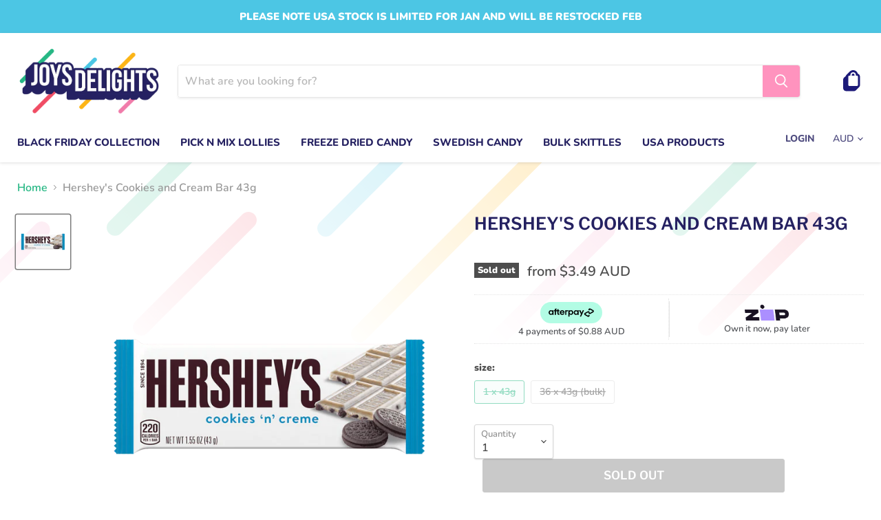

--- FILE ---
content_type: text/html; charset=utf-8
request_url: https://www.joysdelights.com.au/collections/all/products/hersheys-cookies-and-cream-bar-43g?view=recently-viewed
body_size: 1734
content:




















  

  











<li
  class="productgrid--item  imagestyle--cropped-medium      productitem--emphasis  product-recently-viewed-card  show-actions--mobile"
  data-product-item
  data-product-quickshop-url="/products/hersheys-cookies-and-cream-bar-43g"
  data-quickshop-hash="91fb62a302ddf4f99841161f041f28ee47a39e2fc90094a112be814f3e87f5bb"
  
    data-recently-viewed-card
  
>
  <div class="productitem" data-product-item-content>
    <div class="product-recently-viewed-card-time" data-product-handle="hersheys-cookies-and-cream-bar-43g">
      <button
        class="product-recently-viewed-card-remove"
        aria-label="close"
        data-remove-recently-viewed
      >
        <svg
  aria-hidden="true"
  focusable="false"
  role="presentation"
  width="10"
  height="10"
  viewBox="0 0 10 10"
  xmlns="http://www.w3.org/2000/svg"
>
  <path d="M6.08785659,5 L9.77469752,1.31315906 L8.68684094,0.225302476 L5,3.91214341 L1.31315906,0.225302476 L0.225302476,1.31315906 L3.91214341,5 L0.225302476,8.68684094 L1.31315906,9.77469752 L5,6.08785659 L8.68684094,9.77469752 L9.77469752,8.68684094 L6.08785659,5 Z"></path>
</svg>
      </button>
    </div>
    <a
      class="productitem--image-link"
      href="/products/hersheys-cookies-and-cream-bar-43g"
      tabindex="-1"
      data-product-page-link
    >
      <figure class="productitem--image" data-product-item-image>
        
          
          

  
    <noscript data-rimg-noscript>
      <img
        
          src="//www.joysdelights.com.au/cdn/shop/products/hersheys-cookies-and-cream-43g_512x512.png?v=1669684038"
        

        alt=""
        data-rimg="noscript"
        srcset="//www.joysdelights.com.au/cdn/shop/products/hersheys-cookies-and-cream-43g_512x512.png?v=1669684038 1x, //www.joysdelights.com.au/cdn/shop/products/hersheys-cookies-and-cream-43g_1024x1024.png?v=1669684038 2x, //www.joysdelights.com.au/cdn/shop/products/hersheys-cookies-and-cream-43g_1536x1536.png?v=1669684038 3x, //www.joysdelights.com.au/cdn/shop/products/hersheys-cookies-and-cream-43g_1597x1597.png?v=1669684038 3.12x"
        class="productitem--image-primary"
        
        
      >
    </noscript>
  

  <img
    
      src="//www.joysdelights.com.au/cdn/shop/products/hersheys-cookies-and-cream-43g_512x512.png?v=1669684038"
    
    alt=""

    
      data-rimg="lazy"
      data-rimg-scale="1"
      data-rimg-template="//www.joysdelights.com.au/cdn/shop/products/hersheys-cookies-and-cream-43g_{size}.png?v=1669684038"
      data-rimg-max="1600x1600"
      data-rimg-crop="false"
      
      srcset="data:image/svg+xml;utf8,<svg%20xmlns='http://www.w3.org/2000/svg'%20width='512'%20height='512'></svg>"
    

    class="productitem--image-primary"
    
    
  >



  <div data-rimg-canvas></div>


        

        























<span class="productitem__badge productitem__badge--soldout">
    Sold out
  </span>
      </figure>
    </a><div class="productitem--info">
      

      
        





























<div class="price productitem__price price--varies">
  
    <div
      class="price__compare-at visible"
      data-price-compare-container
    >

      
        <span class="money price__original" data-price-original></span>
      
    </div>


    
      
      <div class="price__compare-at--hidden" data-compare-price-range-hidden>
        
          Translation missing: en.product_price.item.price.range_html
        
      </div>
      <div class="price__compare-at--hidden" data-compare-price-hidden>
        <span class="visually-hidden">Original price</span>
        <span class="money price__compare-at--single" data-price-compare>
          
        </span>
      </div>
    
  

  <div class="price__current price__current--emphasize " data-price-container>

    

    
      <span class="price--label">from</span> <span class="money" data-price>        $3.49 AUD      </span>
    
  </div>

  
    
    <div class="price__current--hidden" data-current-price-range-hidden>
      
        <span class="price--label">from</span> <span class="money" data-price>        $3.49 AUD      </span>
      
    </div>
    <div class="price__current--hidden" data-current-price-hidden>
      <span class="visually-hidden">Current price</span>
      <span class="money" data-price>
        $3.49 AUD
      </span>
    </div>
  

  

  
</div>


      

      <h2 class="productitem--title">
        <a href="/products/hersheys-cookies-and-cream-bar-43g" data-product-page-link>
          Hershey's Cookies and Cream Bar 43g
        </a>
      </h2>

      

      

  















<div style='' class='jdgm-widget jdgm-preview-badge' data-id='7957136081130'
data-template='product.recently-viewed'
data-auto-install='false'>
  <div style='display:none' class='jdgm-prev-badge' data-average-rating='0.00' data-number-of-reviews='0' data-number-of-questions='0'> <span class='jdgm-prev-badge__stars' data-score='0.00' tabindex='0' aria-label='0.00 stars' role='button'> <span class='jdgm-star jdgm--off'></span><span class='jdgm-star jdgm--off'></span><span class='jdgm-star jdgm--off'></span><span class='jdgm-star jdgm--off'></span><span class='jdgm-star jdgm--off'></span> </span> <span class='jdgm-prev-badge__text'> No reviews </span> </div>
</div>








      
        <div class="productitem--ratings">
          <span class="shopify-product-reviews-badge" data-id="7957136081130">
            <span class="spr-badge">
              <span class="spr-starrating spr-badge-starrating">
                <i class="spr-icon spr-icon-star-empty"></i>
                <i class="spr-icon spr-icon-star-empty"></i>
                <i class="spr-icon spr-icon-star-empty"></i>
                <i class="spr-icon spr-icon-star-empty"></i>
                <i class="spr-icon spr-icon-star-empty"></i>
              </span>
            </span>
          </span>
        </div>
      

      
        <div class="productitem--description">
          <p>Buy Hershey's Cookies And Cream Bar Australia
Hershey's Cookies 'n' Crème Candy Bars are one of the world's best inventions! With the smooth, soft ...</p>

          
            <a
              href="/products/hersheys-cookies-and-cream-bar-43g"
              class="productitem--link"
              data-product-page-link
            >
              View full details
            </a>
          
        </div>
      
    </div>

    
  </div>

  
    <script type="application/json" data-quick-buy-settings>
      {
        "cart_redirection": false,
        "money_format": "${{amount}}"
      }
    </script>
  
</li>



--- FILE ---
content_type: text/html
request_url: https://placement-api.afterpay.com/?mpid=joys-delights.myshopify.com&placementid=null&pageType=product&zoid=9.0.85
body_size: 711
content:

  <!DOCTYPE html>
  <html>
  <head>
      <link rel='icon' href='data:,' />
      <meta http-equiv="Content-Security-Policy"
          content="base-uri 'self'; default-src 'self'; font-src 'self'; style-src 'self'; script-src 'self' https://cdn.jsdelivr.net/npm/zoid@9.0.85/dist/zoid.min.js; img-src 'self'; connect-src 'self'; frame-src 'self'">
      <title></title>
      <link rel="preload" href="/index.js" as="script" />
      <link rel="preload" href="https://cdn.jsdelivr.net/npm/zoid@9.0.85/dist/zoid.min.js" integrity="sha384-67MznxkYtbE8teNrhdkvnzQBmeiErnMskO7eD8QwolLpdUliTdivKWx0ANHgw+w8" as="script" crossorigin="anonymous" />
      <div id="__AP_DATA__" hidden>
        {"errors":{"mcr":null},"mcrResponse":{"data":{"errors":[],"config":{"mpId":"joys-delights.myshopify.com","createdAt":"2025-07-31T02:10:44.303051101Z","updatedAt":"2025-11-14T00:05:29.479033401Z","config":{"consumerLending":{"metadata":{"shouldForceCache":false,"isProductEnabled":false,"updatedAt":"2025-11-14T00:05:29.47900254Z","version":0},"details":{}},"interestFreePayment":{"metadata":{"shouldForceCache":false,"isProductEnabled":true,"updatedAt":"2025-11-14T00:05:29.47898446Z","version":0},"details":{"minimumAmount":{"amount":"1.00","currency":"AUD"},"maximumAmount":{"amount":"4000.00","currency":"AUD"},"cbt":{"enabled":false,"countries":[],"limits":{}}}},"merchantAttributes":{"metadata":{"shouldForceCache":false,"isProductEnabled":true,"updatedAt":"2025-11-14T00:05:29.47900776Z","version":0},"details":{"analyticsEnabled":true,"tradingCountry":"AU","storeURI":"https://www.joysdelights.com.au/","tradingName":"Joys Delights","vpuf":true}},"onsitePlacements":{"metadata":{"version":0},"details":{"onsitePlacements":{}}},"cashAppPay":{"metadata":{"shouldForceCache":false,"isProductEnabled":false,"updatedAt":"2025-11-14T00:05:29.479030971Z","version":0},"details":{"enabledForOrders":false,"integrationCompleted":false}},"promotionalData":{"metadata":{"version":0},"details":{"consumerLendingPromotions":[]}}}}},"errors":null,"status":200},"brand":"afterpay","meta":{"version":"0.35.4"}}
      </div>
  </head>
  <body></body>
  <script src="/index.js" type="application/javascript"></script>
  </html>
  

--- FILE ---
content_type: text/css
request_url: https://www.joysdelights.com.au/cdn/shop/t/43/assets/dilate.css?v=16814982326076225071753706993
body_size: -597
content:
.klaviyo_form_trigger{background:#ff93be;border-radius:6px;border-style:none;border-color:#1b1b1b;border-width:2px;color:#fff;font-family:Trade Gothic,Arial,Helvetica Neue,Helvetica,sans-serif;font-size:18px;font-weight:700;letter-spacing:0px;line-height:1;white-space:normal;padding-top:0;padding-bottom:0;text-align:center;word-break:break-word;align-self:flex-end;cursor:pointer;height:54px;width:100%}
/*# sourceMappingURL=/cdn/shop/t/43/assets/dilate.css.map?v=16814982326076225071753706993 */


--- FILE ---
content_type: text/javascript
request_url: https://www.joysdelights.com.au/cdn/shop/t/43/assets/ndnapps-easyfaqs.js?v=137663717622456584431753706993
body_size: 82178
content:
var ndn_faqs_data="[base64]/[base64]/[base64]/[base64]/[base64]/[base64]/[base64]/[base64]/[base64]/[base64]/[base64]/[base64]/[base64]/[base64]/[base64]",ndn_faqs_category_data="[base64]/[base64]/[base64]/[base64]/[base64]/[base64]/[base64]/[base64]/[base64]/[base64]/[base64]/[base64]/[base64]/[base64]/[base64]",margin_top=20;if(typeof jQuery=="undefined"||typeof jQuery.fn.on=="undefined"){/*! jQuery v1.12.0 */(function(a,b){typeof module=="object"&&typeof module.exports=="object"?module.exports=a.document?b(a,!0):function(a2){if(!a2.document)throw new Error("jQuery requires a window with a document");return b(a2)}:b(a)})(typeof window!="undefined"?window:this,function(a,b){var c=[],d=a.document,e=c.slice,f=c.concat,g=c.push,h=c.indexOf,i={},j=i.toString,k=i.hasOwnProperty,l={},m="1.12.0",n=function(a2,b2){return new n.fn.init(a2,b2)},o=/^[\s\uFEFF\xA0]+|[\s\uFEFF\xA0]+$/g,p=/^-ms-/,q=/-([\da-z])/gi,r=function(a2,b2){return b2.toUpperCase()};n.fn=n.prototype={jquery:m,constructor:n,selector:"",length:0,toArray:function(){return e.call(this)},get:function(a2){return a2!=null?0>a2?this[a2+this.length]:this[a2]:e.call(this)},pushStack:function(a2){var b2=n.merge(this.constructor(),a2);return b2.prevObject=this,b2.context=this.context,b2},each:function(a2){return n.each(this,a2)},map:function(a2){return this.pushStack(n.map(this,function(b2,c2){return a2.call(b2,c2,b2)}))},slice:function(){return this.pushStack(e.apply(this,arguments))},first:function(){return this.eq(0)},last:function(){return this.eq(-1)},eq:function(a2){var b2=this.length,c2=+a2+(0>a2?b2:0);return this.pushStack(c2>=0&&b2>c2?[this[c2]]:[])},end:function(){return this.prevObject||this.constructor()},push:g,sort:c.sort,splice:c.splice},n.extend=n.fn.extend=function(){var a2,b2,c2,d2,e2,f2,g2=arguments[0]||{},h2=1,i2=arguments.length,j2=!1;for(typeof g2=="boolean"&&(j2=g2,g2=arguments[h2]||{},h2++),typeof g2=="object"||n.isFunction(g2)||(g2={}),h2===i2&&(g2=this,h2--);i2>h2;h2++)if((e2=arguments[h2])!=null)for(d2 in e2)a2=g2[d2],c2=e2[d2],g2!==c2&&(j2&&c2&&(n.isPlainObject(c2)||(b2=n.isArray(c2)))?(b2?(b2=!1,f2=a2&&n.isArray(a2)?a2:[]):f2=a2&&n.isPlainObject(a2)?a2:{},g2[d2]=n.extend(j2,f2,c2)):c2!==void 0&&(g2[d2]=c2));return g2},n.extend({expando:"jQuery"+(m+Math.random()).replace(/\D/g,""),isReady:!0,error:function(a2){throw new Error(a2)},noop:function(){},isFunction:function(a2){return n.type(a2)==="function"},isArray:Array.isArray||function(a2){return n.type(a2)==="array"},isWindow:function(a2){return a2!=null&&a2==a2.window},isNumeric:function(a2){var b2=a2&&a2.toString();return!n.isArray(a2)&&b2-parseFloat(b2)+1>=0},isEmptyObject:function(a2){var b2;for(b2 in a2)return!1;return!0},isPlainObject:function(a2){var b2;if(!a2||n.type(a2)!=="object"||a2.nodeType||n.isWindow(a2))return!1;try{if(a2.constructor&&!k.call(a2,"constructor")&&!k.call(a2.constructor.prototype,"isPrototypeOf"))return!1}catch(c2){return!1}if(!l.ownFirst)for(b2 in a2)return k.call(a2,b2);for(b2 in a2);return b2===void 0||k.call(a2,b2)},type:function(a2){return a2==null?a2+"":typeof a2=="object"||typeof a2=="function"?i[j.call(a2)]||"object":typeof a2},globalEval:function(b2){b2&&n.trim(b2)&&(a.execScript||function(b3){a.eval.call(a,b3)})(b2)},camelCase:function(a2){return a2.replace(p,"ms-").replace(q,r)},nodeName:function(a2,b2){return a2.nodeName&&a2.nodeName.toLowerCase()===b2.toLowerCase()},each:function(a2,b2){var c2,d2=0;if(s(a2))for(c2=a2.length;c2>d2&&b2.call(a2[d2],d2,a2[d2])!==!1;d2++);else for(d2 in a2)if(b2.call(a2[d2],d2,a2[d2])===!1)break;return a2},trim:function(a2){return a2==null?"":(a2+"").replace(o,"")},makeArray:function(a2,b2){var c2=b2||[];return a2!=null&&(s(Object(a2))?n.merge(c2,typeof a2=="string"?[a2]:a2):g.call(c2,a2)),c2},inArray:function(a2,b2,c2){var d2;if(b2){if(h)return h.call(b2,a2,c2);for(d2=b2.length,c2=c2?0>c2?Math.max(0,d2+c2):c2:0;d2>c2;c2++)if(c2 in b2&&b2[c2]===a2)return c2}return-1},merge:function(a2,b2){for(var c2=+b2.length,d2=0,e2=a2.length;c2>d2;)a2[e2++]=b2[d2++];if(c2!==c2)for(;b2[d2]!==void 0;)a2[e2++]=b2[d2++];return a2.length=e2,a2},grep:function(a2,b2,c2){for(var d2,e2=[],f2=0,g2=a2.length,h2=!c2;g2>f2;f2++)d2=!b2(a2[f2],f2),d2!==h2&&e2.push(a2[f2]);return e2},map:function(a2,b2,c2){var d2,e2,g2=0,h2=[];if(s(a2))for(d2=a2.length;d2>g2;g2++)e2=b2(a2[g2],g2,c2),e2!=null&&h2.push(e2);else for(g2 in a2)e2=b2(a2[g2],g2,c2),e2!=null&&h2.push(e2);return f.apply([],h2)},guid:1,proxy:function(a2,b2){var c2,d2,f2;return typeof b2=="string"&&(f2=a2[b2],b2=a2,a2=f2),n.isFunction(a2)?(c2=e.call(arguments,2),d2=function(){return a2.apply(b2||this,c2.concat(e.call(arguments)))},d2.guid=a2.guid=a2.guid||n.guid++,d2):void 0},now:function(){return+new Date},support:l}),typeof Symbol=="function"&&(n.fn[Symbol.iterator]=c[Symbol.iterator]),n.each("Boolean Number String Function Array Date RegExp Object Error Symbol".split(" "),function(a2,b2){i["[object "+b2+"]"]=b2.toLowerCase()});function s(a2){var b2=!!a2&&"length"in a2&&a2.length,c2=n.type(a2);return c2==="function"||n.isWindow(a2)?!1:c2==="array"||b2===0||typeof b2=="number"&&b2>0&&b2-1 in a2}var t=function(a2){var b2,c2,d2,e2,f2,g2,h2,i2,j2,k2,l2,m2,n2,o2,p2,q2,r2,s2,t2,u2="sizzle"+1*new Date,v2=a2.document,w2=0,x2=0,y2=ga2(),z2=ga2(),A2=ga2(),B2=function(a3,b3){return a3===b3&&(l2=!0),0},C2=1<<31,D2={}.hasOwnProperty,E2=[],F2=E2.pop,G2=E2.push,H2=E2.push,I2=E2.slice,J2=function(a3,b3){for(var c3=0,d3=a3.length;d3>c3;c3++)if(a3[c3]===b3)return c3;return-1},K2="checked|selected|async|autofocus|autoplay|controls|defer|disabled|hidden|ismap|loop|multiple|open|readonly|required|scoped",L2="[\\x20\\t\\r\\n\\f]",M2="(?:\\\\.|[\\w-]|[^\\x00-\\xa0])+",N2="\\["+L2+"*("+M2+")(?:"+L2+"*([*^$|!~]?=)"+L2+"*(?:'((?:\\\\.|[^\\\\'])*)'|\"((?:\\\\.|[^\\\\\"])*)\"|("+M2+"))|)"+L2+"*\\]",O2=":("+M2+")(?:\\((('((?:\\\\.|[^\\\\'])*)'|\"((?:\\\\.|[^\\\\\"])*)\")|((?:\\\\.|[^\\\\()[\\]]|"+N2+")*)|.*)\\)|)",P2=new RegExp(L2+"+","g"),Q2=new RegExp("^"+L2+"+|((?:^|[^\\\\])(?:\\\\.)*)"+L2+"+$","g"),R2=new RegExp("^"+L2+"*,"+L2+"*"),S2=new RegExp("^"+L2+"*([>+~]|"+L2+")"+L2+"*"),T2=new RegExp("="+L2+"*([^\\]'\"]*?)"+L2+"*\\]","g"),U2=new RegExp(O2),V2=new RegExp("^"+M2+"$"),W2={ID:new RegExp("^#("+M2+")"),CLASS:new RegExp("^\\.("+M2+")"),TAG:new RegExp("^("+M2+"|[*])"),ATTR:new RegExp("^"+N2),PSEUDO:new RegExp("^"+O2),CHILD:new RegExp("^:(only|first|last|nth|nth-last)-(child|of-type)(?:\\("+L2+"*(even|odd|(([+-]|)(\\d*)n|)"+L2+"*(?:([+-]|)"+L2+"*(\\d+)|))"+L2+"*\\)|)","i"),bool:new RegExp("^(?:"+K2+")$","i"),needsContext:new RegExp("^"+L2+"*[>+~]|:(even|odd|eq|gt|lt|nth|first|last)(?:\\("+L2+"*((?:-\\d)?\\d*)"+L2+"*\\)|)(?=[^-]|$)","i")},X2=/^(?:input|select|textarea|button)$/i,Y2=/^h\d$/i,Z2=/^[^{]+\{\s*\[native \w/,$2=/^(?:#([\w-]+)|(\w+)|\.([\w-]+))$/,_2=/[+~]/,aa2=/'|\\/g,ba2=new RegExp("\\\\([\\da-f]{1,6}"+L2+"?|("+L2+")|.)","ig"),ca2=function(a3,b3,c3){var d3="0x"+b3-65536;return d3!==d3||c3?b3:0>d3?String.fromCharCode(d3+65536):String.fromCharCode(d3>>10|55296,1023&d3|56320)},da2=function(){m2()};try{H2.apply(E2=I2.call(v2.childNodes),v2.childNodes),E2[v2.childNodes.length].nodeType}catch(ea2){H2={apply:E2.length?function(a3,b3){G2.apply(a3,I2.call(b3))}:function(a3,b3){for(var c3=a3.length,d3=0;a3[c3++]=b3[d3++];);a3.length=c3-1}}}function fa2(a3,b3,d3,e3){var f3,h3,j3,k3,l3,o3,r3,s3,w3=b3&&b3.ownerDocument,x3=b3?b3.nodeType:9;if(d3=d3||[],typeof a3!="string"||!a3||x3!==1&&x3!==9&&x3!==11)return d3;if(!e3&&((b3?b3.ownerDocument||b3:v2)!==n2&&m2(b3),b3=b3||n2,p2)){if(x3!==11&&(o3=$2.exec(a3)))if(f3=o3[1]){if(x3===9){if(!(j3=b3.getElementById(f3)))return d3;if(j3.id===f3)return d3.push(j3),d3}else if(w3&&(j3=w3.getElementById(f3))&&t2(b3,j3)&&j3.id===f3)return d3.push(j3),d3}else{if(o3[2])return H2.apply(d3,b3.getElementsByTagName(a3)),d3;if((f3=o3[3])&&c2.getElementsByClassName&&b3.getElementsByClassName)return H2.apply(d3,b3.getElementsByClassName(f3)),d3}if(c2.qsa&&!A2[a3+" "]&&(!q2||!q2.test(a3))){if(x3!==1)w3=b3,s3=a3;else if(b3.nodeName.toLowerCase()!=="object"){for((k3=b3.getAttribute("id"))?k3=k3.replace(aa2,"\\$&"):b3.setAttribute("id",k3=u2),r3=g2(a3),h3=r3.length,l3=V2.test(k3)?"#"+k3:"[id='"+k3+"']";h3--;)r3[h3]=l3+" "+qa2(r3[h3]);s3=r3.join(","),w3=_2.test(a3)&&oa2(b3.parentNode)||b3}if(s3)try{return H2.apply(d3,w3.querySelectorAll(s3)),d3}catch(y3){}finally{k3===u2&&b3.removeAttribute("id")}}}return i2(a3.replace(Q2,"$1"),b3,d3,e3)}function ga2(){var a3=[];function b3(c3,e3){return a3.push(c3+" ")>d2.cacheLength&&delete b3[a3.shift()],b3[c3+" "]=e3}return b3}function ha2(a3){return a3[u2]=!0,a3}function ia2(a3){var b3=n2.createElement("div");try{return!!a3(b3)}catch(c3){return!1}finally{b3.parentNode&&b3.parentNode.removeChild(b3),b3=null}}function ja2(a3,b3){for(var c3=a3.split("|"),e3=c3.length;e3--;)d2.attrHandle[c3[e3]]=b3}function ka2(a3,b3){var c3=b3&&a3,d3=c3&&a3.nodeType===1&&b3.nodeType===1&&(~b3.sourceIndex||C2)-(~a3.sourceIndex||C2);if(d3)return d3;if(c3){for(;c3=c3.nextSibling;)if(c3===b3)return-1}return a3?1:-1}function la2(a3){return function(b3){var c3=b3.nodeName.toLowerCase();return c3==="input"&&b3.type===a3}}function ma2(a3){return function(b3){var c3=b3.nodeName.toLowerCase();return(c3==="input"||c3==="button")&&b3.type===a3}}function na2(a3){return ha2(function(b3){return b3=+b3,ha2(function(c3,d3){for(var e3,f3=a3([],c3.length,b3),g3=f3.length;g3--;)c3[e3=f3[g3]]&&(c3[e3]=!(d3[e3]=c3[e3]))})})}function oa2(a3){return a3&&typeof a3.getElementsByTagName!="undefined"&&a3}c2=fa2.support={},f2=fa2.isXML=function(a3){var b3=a3&&(a3.ownerDocument||a3).documentElement;return b3?b3.nodeName!=="HTML":!1},m2=fa2.setDocument=function(a3){var b3,e3,g3=a3?a3.ownerDocument||a3:v2;return g3!==n2&&g3.nodeType===9&&g3.documentElement&&(n2=g3,o2=n2.documentElement,p2=!f2(n2),(e3=n2.defaultView)&&e3.top!==e3&&(e3.addEventListener?e3.addEventListener("unload",da2,!1):e3.attachEvent&&e3.attachEvent("onunload",da2)),c2.attributes=ia2(function(a4){return a4.className="i",!a4.getAttribute("className")}),c2.getElementsByTagName=ia2(function(a4){return a4.appendChild(n2.createComment("")),!a4.getElementsByTagName("*").length}),c2.getElementsByClassName=Z2.test(n2.getElementsByClassName),c2.getById=ia2(function(a4){return o2.appendChild(a4).id=u2,!n2.getElementsByName||!n2.getElementsByName(u2).length}),c2.getById?(d2.find.ID=function(a4,b4){if(typeof b4.getElementById!="undefined"&&p2){var c3=b4.getElementById(a4);return c3?[c3]:[]}},d2.filter.ID=function(a4){var b4=a4.replace(ba2,ca2);return function(a5){return a5.getAttribute("id")===b4}}):(delete d2.find.ID,d2.filter.ID=function(a4){var b4=a4.replace(ba2,ca2);return function(a5){var c3=typeof a5.getAttributeNode!="undefined"&&a5.getAttributeNode("id");return c3&&c3.value===b4}}),d2.find.TAG=c2.getElementsByTagName?function(a4,b4){return typeof b4.getElementsByTagName!="undefined"?b4.getElementsByTagName(a4):c2.qsa?b4.querySelectorAll(a4):void 0}:function(a4,b4){var c3,d3=[],e4=0,f3=b4.getElementsByTagName(a4);if(a4==="*"){for(;c3=f3[e4++];)c3.nodeType===1&&d3.push(c3);return d3}return f3},d2.find.CLASS=c2.getElementsByClassName&&function(a4,b4){return typeof b4.getElementsByClassName!="undefined"&&p2?b4.getElementsByClassName(a4):void 0},r2=[],q2=[],(c2.qsa=Z2.test(n2.querySelectorAll))&&(ia2(function(a4){o2.appendChild(a4).innerHTML="<a id='"+u2+"'></a><select id='"+u2+"-\r\\' msallowcapture=''><option selected=''></option></select>",a4.querySelectorAll("[msallowcapture^='']").length&&q2.push("[*^$]="+L2+"*(?:''|\"\")"),a4.querySelectorAll("[selected]").length||q2.push("\\["+L2+"*(?:value|"+K2+")"),a4.querySelectorAll("[id~="+u2+"-]").length||q2.push("~="),a4.querySelectorAll(":checked").length||q2.push(":checked"),a4.querySelectorAll("a#"+u2+"+*").length||q2.push(".#.+[+~]")}),ia2(function(a4){var b4=n2.createElement("input");b4.setAttribute("type","hidden"),a4.appendChild(b4).setAttribute("name","D"),a4.querySelectorAll("[name=d]").length&&q2.push("name"+L2+"*[*^$|!~]?="),a4.querySelectorAll(":enabled").length||q2.push(":enabled",":disabled"),a4.querySelectorAll("*,:x"),q2.push(",.*:")})),(c2.matchesSelector=Z2.test(s2=o2.matches||o2.webkitMatchesSelector||o2.mozMatchesSelector||o2.oMatchesSelector||o2.msMatchesSelector))&&ia2(function(a4){c2.disconnectedMatch=s2.call(a4,"div"),s2.call(a4,"[s!='']:x"),r2.push("!=",O2)}),q2=q2.length&&new RegExp(q2.join("|")),r2=r2.length&&new RegExp(r2.join("|")),b3=Z2.test(o2.compareDocumentPosition),t2=b3||Z2.test(o2.contains)?function(a4,b4){var c3=a4.nodeType===9?a4.documentElement:a4,d3=b4&&b4.parentNode;return a4===d3||!(!d3||d3.nodeType!==1||!(c3.contains?c3.contains(d3):a4.compareDocumentPosition&&16&a4.compareDocumentPosition(d3)))}:function(a4,b4){if(b4){for(;b4=b4.parentNode;)if(b4===a4)return!0}return!1},B2=b3?function(a4,b4){if(a4===b4)return l2=!0,0;var d3=!a4.compareDocumentPosition-!b4.compareDocumentPosition;return d3||(d3=(a4.ownerDocument||a4)===(b4.ownerDocument||b4)?a4.compareDocumentPosition(b4):1,1&d3||!c2.sortDetached&&b4.compareDocumentPosition(a4)===d3?a4===n2||a4.ownerDocument===v2&&t2(v2,a4)?-1:b4===n2||b4.ownerDocument===v2&&t2(v2,b4)?1:k2?J2(k2,a4)-J2(k2,b4):0:4&d3?-1:1)}:function(a4,b4){if(a4===b4)return l2=!0,0;var c3,d3=0,e4=a4.parentNode,f3=b4.parentNode,g4=[a4],h3=[b4];if(!e4||!f3)return a4===n2?-1:b4===n2?1:e4?-1:f3?1:k2?J2(k2,a4)-J2(k2,b4):0;if(e4===f3)return ka2(a4,b4);for(c3=a4;c3=c3.parentNode;)g4.unshift(c3);for(c3=b4;c3=c3.parentNode;)h3.unshift(c3);for(;g4[d3]===h3[d3];)d3++;return d3?ka2(g4[d3],h3[d3]):g4[d3]===v2?-1:h3[d3]===v2?1:0}),n2},fa2.matches=function(a3,b3){return fa2(a3,null,null,b3)},fa2.matchesSelector=function(a3,b3){if((a3.ownerDocument||a3)!==n2&&m2(a3),b3=b3.replace(T2,"='$1']"),c2.matchesSelector&&p2&&!A2[b3+" "]&&(!r2||!r2.test(b3))&&(!q2||!q2.test(b3)))try{var d3=s2.call(a3,b3);if(d3||c2.disconnectedMatch||a3.document&&a3.document.nodeType!==11)return d3}catch(e3){}return fa2(b3,n2,null,[a3]).length>0},fa2.contains=function(a3,b3){return(a3.ownerDocument||a3)!==n2&&m2(a3),t2(a3,b3)},fa2.attr=function(a3,b3){(a3.ownerDocument||a3)!==n2&&m2(a3);var e3=d2.attrHandle[b3.toLowerCase()],f3=e3&&D2.call(d2.attrHandle,b3.toLowerCase())?e3(a3,b3,!p2):void 0;return f3!==void 0?f3:c2.attributes||!p2?a3.getAttribute(b3):(f3=a3.getAttributeNode(b3))&&f3.specified?f3.value:null},fa2.error=function(a3){throw new Error("Syntax error, unrecognized expression: "+a3)},fa2.uniqueSort=function(a3){var b3,d3=[],e3=0,f3=0;if(l2=!c2.detectDuplicates,k2=!c2.sortStable&&a3.slice(0),a3.sort(B2),l2){for(;b3=a3[f3++];)b3===a3[f3]&&(e3=d3.push(f3));for(;e3--;)a3.splice(d3[e3],1)}return k2=null,a3},e2=fa2.getText=function(a3){var b3,c3="",d3=0,f3=a3.nodeType;if(f3){if(f3===1||f3===9||f3===11){if(typeof a3.textContent=="string")return a3.textContent;for(a3=a3.firstChild;a3;a3=a3.nextSibling)c3+=e2(a3)}else if(f3===3||f3===4)return a3.nodeValue}else for(;b3=a3[d3++];)c3+=e2(b3);return c3},d2=fa2.selectors={cacheLength:50,createPseudo:ha2,match:W2,attrHandle:{},find:{},relative:{">":{dir:"parentNode",first:!0}," ":{dir:"parentNode"},"+":{dir:"previousSibling",first:!0},"~":{dir:"previousSibling"}},preFilter:{ATTR:function(a3){return a3[1]=a3[1].replace(ba2,ca2),a3[3]=(a3[3]||a3[4]||a3[5]||"").replace(ba2,ca2),a3[2]==="~="&&(a3[3]=" "+a3[3]+" "),a3.slice(0,4)},CHILD:function(a3){return a3[1]=a3[1].toLowerCase(),a3[1].slice(0,3)==="nth"?(a3[3]||fa2.error(a3[0]),a3[4]=+(a3[4]?a3[5]+(a3[6]||1):2*(a3[3]==="even"||a3[3]==="odd")),a3[5]=+(a3[7]+a3[8]||a3[3]==="odd")):a3[3]&&fa2.error(a3[0]),a3},PSEUDO:function(a3){var b3,c3=!a3[6]&&a3[2];return W2.CHILD.test(a3[0])?null:(a3[3]?a3[2]=a3[4]||a3[5]||"":c3&&U2.test(c3)&&(b3=g2(c3,!0))&&(b3=c3.indexOf(")",c3.length-b3)-c3.length)&&(a3[0]=a3[0].slice(0,b3),a3[2]=c3.slice(0,b3)),a3.slice(0,3))}},filter:{TAG:function(a3){var b3=a3.replace(ba2,ca2).toLowerCase();return a3==="*"?function(){return!0}:function(a4){return a4.nodeName&&a4.nodeName.toLowerCase()===b3}},CLASS:function(a3){var b3=y2[a3+" "];return b3||(b3=new RegExp("(^|"+L2+")"+a3+"("+L2+"|$)"))&&y2(a3,function(a4){return b3.test(typeof a4.className=="string"&&a4.className||typeof a4.getAttribute!="undefined"&&a4.getAttribute("class")||"")})},ATTR:function(a3,b3,c3){return function(d3){var e3=fa2.attr(d3,a3);return e3==null?b3==="!=":b3?(e3+="",b3==="="?e3===c3:b3==="!="?e3!==c3:b3==="^="?c3&&e3.indexOf(c3)===0:b3==="*="?c3&&e3.indexOf(c3)>-1:b3==="$="?c3&&e3.slice(-c3.length)===c3:b3==="~="?(" "+e3.replace(P2," ")+" ").indexOf(c3)>-1:b3==="|="?e3===c3||e3.slice(0,c3.length+1)===c3+"-":!1):!0}},CHILD:function(a3,b3,c3,d3,e3){var f3=a3.slice(0,3)!=="nth",g3=a3.slice(-4)!=="last",h3=b3==="of-type";return d3===1&&e3===0?function(a4){return!!a4.parentNode}:function(b4,c4,i3){var j3,k3,l3,m3,n3,o3,p3=f3!==g3?"nextSibling":"previousSibling",q3=b4.parentNode,r3=h3&&b4.nodeName.toLowerCase(),s3=!i3&&!h3,t3=!1;if(q3){if(f3){for(;p3;){for(m3=b4;m3=m3[p3];)if(h3?m3.nodeName.toLowerCase()===r3:m3.nodeType===1)return!1;o3=p3=a3==="only"&&!o3&&"nextSibling"}return!0}if(o3=[g3?q3.firstChild:q3.lastChild],g3&&s3){for(m3=q3,l3=m3[u2]||(m3[u2]={}),k3=l3[m3.uniqueID]||(l3[m3.uniqueID]={}),j3=k3[a3]||[],n3=j3[0]===w2&&j3[1],t3=n3&&j3[2],m3=n3&&q3.childNodes[n3];m3=++n3&&m3&&m3[p3]||(t3=n3=0)||o3.pop();)if(m3.nodeType===1&&++t3&&m3===b4){k3[a3]=[w2,n3,t3];break}}else if(s3&&(m3=b4,l3=m3[u2]||(m3[u2]={}),k3=l3[m3.uniqueID]||(l3[m3.uniqueID]={}),j3=k3[a3]||[],n3=j3[0]===w2&&j3[1],t3=n3),t3===!1)for(;(m3=++n3&&m3&&m3[p3]||(t3=n3=0)||o3.pop())&&!((h3?m3.nodeName.toLowerCase()===r3:m3.nodeType===1)&&++t3&&(s3&&(l3=m3[u2]||(m3[u2]={}),k3=l3[m3.uniqueID]||(l3[m3.uniqueID]={}),k3[a3]=[w2,t3]),m3===b4)););return t3-=e3,t3===d3||t3%d3===0&&t3/d3>=0}}},PSEUDO:function(a3,b3){var c3,e3=d2.pseudos[a3]||d2.setFilters[a3.toLowerCase()]||fa2.error("unsupported pseudo: "+a3);return e3[u2]?e3(b3):e3.length>1?(c3=[a3,a3,"",b3],d2.setFilters.hasOwnProperty(a3.toLowerCase())?ha2(function(a4,c4){for(var d3,f3=e3(a4,b3),g3=f3.length;g3--;)d3=J2(a4,f3[g3]),a4[d3]=!(c4[d3]=f3[g3])}):function(a4){return e3(a4,0,c3)}):e3}},pseudos:{not:ha2(function(a3){var b3=[],c3=[],d3=h2(a3.replace(Q2,"$1"));return d3[u2]?ha2(function(a4,b4,c4,e3){for(var f3,g3=d3(a4,null,e3,[]),h3=a4.length;h3--;)(f3=g3[h3])&&(a4[h3]=!(b4[h3]=f3))}):function(a4,e3,f3){return b3[0]=a4,d3(b3,null,f3,c3),b3[0]=null,!c3.pop()}}),has:ha2(function(a3){return function(b3){return fa2(a3,b3).length>0}}),contains:ha2(function(a3){return a3=a3.replace(ba2,ca2),function(b3){return(b3.textContent||b3.innerText||e2(b3)).indexOf(a3)>-1}}),lang:ha2(function(a3){return V2.test(a3||"")||fa2.error("unsupported lang: "+a3),a3=a3.replace(ba2,ca2).toLowerCase(),function(b3){var c3;do if(c3=p2?b3.lang:b3.getAttribute("xml:lang")||b3.getAttribute("lang"))return c3=c3.toLowerCase(),c3===a3||c3.indexOf(a3+"-")===0;while((b3=b3.parentNode)&&b3.nodeType===1);return!1}}),target:function(b3){var c3=a2.location&&a2.location.hash;return c3&&c3.slice(1)===b3.id},root:function(a3){return a3===o2},focus:function(a3){return a3===n2.activeElement&&(!n2.hasFocus||n2.hasFocus())&&!!(a3.type||a3.href||~a3.tabIndex)},enabled:function(a3){return a3.disabled===!1},disabled:function(a3){return a3.disabled===!0},checked:function(a3){var b3=a3.nodeName.toLowerCase();return b3==="input"&&!!a3.checked||b3==="option"&&!!a3.selected},selected:function(a3){return a3.parentNode&&a3.parentNode.selectedIndex,a3.selected===!0},empty:function(a3){for(a3=a3.firstChild;a3;a3=a3.nextSibling)if(a3.nodeType<6)return!1;return!0},parent:function(a3){return!d2.pseudos.empty(a3)},header:function(a3){return Y2.test(a3.nodeName)},input:function(a3){return X2.test(a3.nodeName)},button:function(a3){var b3=a3.nodeName.toLowerCase();return b3==="input"&&a3.type==="button"||b3==="button"},text:function(a3){var b3;return a3.nodeName.toLowerCase()==="input"&&a3.type==="text"&&((b3=a3.getAttribute("type"))==null||b3.toLowerCase()==="text")},first:na2(function(){return[0]}),last:na2(function(a3,b3){return[b3-1]}),eq:na2(function(a3,b3,c3){return[0>c3?c3+b3:c3]}),even:na2(function(a3,b3){for(var c3=0;b3>c3;c3+=2)a3.push(c3);return a3}),odd:na2(function(a3,b3){for(var c3=1;b3>c3;c3+=2)a3.push(c3);return a3}),lt:na2(function(a3,b3,c3){for(var d3=0>c3?c3+b3:c3;--d3>=0;)a3.push(d3);return a3}),gt:na2(function(a3,b3,c3){for(var d3=0>c3?c3+b3:c3;++d3<b3;)a3.push(d3);return a3})}},d2.pseudos.nth=d2.pseudos.eq;for(b2 in{radio:!0,checkbox:!0,file:!0,password:!0,image:!0})d2.pseudos[b2]=la2(b2);for(b2 in{submit:!0,reset:!0})d2.pseudos[b2]=ma2(b2);function pa2(){}pa2.prototype=d2.filters=d2.pseudos,d2.setFilters=new pa2,g2=fa2.tokenize=function(a3,b3){var c3,e3,f3,g3,h3,i3,j3,k3=z2[a3+" "];if(k3)return b3?0:k3.slice(0);for(h3=a3,i3=[],j3=d2.preFilter;h3;){(!c3||(e3=R2.exec(h3)))&&(e3&&(h3=h3.slice(e3[0].length)||h3),i3.push(f3=[])),c3=!1,(e3=S2.exec(h3))&&(c3=e3.shift(),f3.push({value:c3,type:e3[0].replace(Q2," ")}),h3=h3.slice(c3.length));for(g3 in d2.filter)!(e3=W2[g3].exec(h3))||j3[g3]&&!(e3=j3[g3](e3))||(c3=e3.shift(),f3.push({value:c3,type:g3,matches:e3}),h3=h3.slice(c3.length));if(!c3)break}return b3?h3.length:h3?fa2.error(a3):z2(a3,i3).slice(0)};function qa2(a3){for(var b3=0,c3=a3.length,d3="";c3>b3;b3++)d3+=a3[b3].value;return d3}function ra2(a3,b3,c3){var d3=b3.dir,e3=c3&&d3==="parentNode",f3=x2++;return b3.first?function(b4,c4,f4){for(;b4=b4[d3];)if(b4.nodeType===1||e3)return a3(b4,c4,f4)}:function(b4,c4,g3){var h3,i3,j3,k3=[w2,f3];if(g3){for(;b4=b4[d3];)if((b4.nodeType===1||e3)&&a3(b4,c4,g3))return!0}else for(;b4=b4[d3];)if(b4.nodeType===1||e3){if(j3=b4[u2]||(b4[u2]={}),i3=j3[b4.uniqueID]||(j3[b4.uniqueID]={}),(h3=i3[d3])&&h3[0]===w2&&h3[1]===f3)return k3[2]=h3[2];if(i3[d3]=k3,k3[2]=a3(b4,c4,g3))return!0}}}function sa2(a3){return a3.length>1?function(b3,c3,d3){for(var e3=a3.length;e3--;)if(!a3[e3](b3,c3,d3))return!1;return!0}:a3[0]}function ta2(a3,b3,c3){for(var d3=0,e3=b3.length;e3>d3;d3++)fa2(a3,b3[d3],c3);return c3}function ua2(a3,b3,c3,d3,e3){for(var f3,g3=[],h3=0,i3=a3.length,j3=b3!=null;i3>h3;h3++)(f3=a3[h3])&&(!c3||c3(f3,d3,e3))&&(g3.push(f3),j3&&b3.push(h3));return g3}function va2(a3,b3,c3,d3,e3,f3){return d3&&!d3[u2]&&(d3=va2(d3)),e3&&!e3[u2]&&(e3=va2(e3,f3)),ha2(function(f4,g3,h3,i3){var j3,k3,l3,m3=[],n3=[],o3=g3.length,p3=f4||ta2(b3||"*",h3.nodeType?[h3]:h3,[]),q3=!a3||!f4&&b3?p3:ua2(p3,m3,a3,h3,i3),r3=c3?e3||(f4?a3:o3||d3)?[]:g3:q3;if(c3&&c3(q3,r3,h3,i3),d3)for(j3=ua2(r3,n3),d3(j3,[],h3,i3),k3=j3.length;k3--;)(l3=j3[k3])&&(r3[n3[k3]]=!(q3[n3[k3]]=l3));if(f4){if(e3||a3){if(e3){for(j3=[],k3=r3.length;k3--;)(l3=r3[k3])&&j3.push(q3[k3]=l3);e3(null,r3=[],j3,i3)}for(k3=r3.length;k3--;)(l3=r3[k3])&&(j3=e3?J2(f4,l3):m3[k3])>-1&&(f4[j3]=!(g3[j3]=l3))}}else r3=ua2(r3===g3?r3.splice(o3,r3.length):r3),e3?e3(null,g3,r3,i3):H2.apply(g3,r3)})}function wa2(a3){for(var b3,c3,e3,f3=a3.length,g3=d2.relative[a3[0].type],h3=g3||d2.relative[" "],i3=g3?1:0,k3=ra2(function(a4){return a4===b3},h3,!0),l3=ra2(function(a4){return J2(b3,a4)>-1},h3,!0),m3=[function(a4,c4,d3){var e4=!g3&&(d3||c4!==j2)||((b3=c4).nodeType?k3(a4,c4,d3):l3(a4,c4,d3));return b3=null,e4}];f3>i3;i3++)if(c3=d2.relative[a3[i3].type])m3=[ra2(sa2(m3),c3)];else{if(c3=d2.filter[a3[i3].type].apply(null,a3[i3].matches),c3[u2]){for(e3=++i3;f3>e3&&!d2.relative[a3[e3].type];e3++);return va2(i3>1&&sa2(m3),i3>1&&qa2(a3.slice(0,i3-1).concat({value:a3[i3-2].type===" "?"*":""})).replace(Q2,"$1"),c3,e3>i3&&wa2(a3.slice(i3,e3)),f3>e3&&wa2(a3=a3.slice(e3)),f3>e3&&qa2(a3))}m3.push(c3)}return sa2(m3)}function xa2(a3,b3){var c3=b3.length>0,e3=a3.length>0,f3=function(f4,g3,h3,i3,k3){var l3,o3,q3,r3=0,s3="0",t3=f4&&[],u3=[],v3=j2,x3=f4||e3&&d2.find.TAG("*",k3),y3=w2+=v3==null?1:Math.random()||.1,z3=x3.length;for(k3&&(j2=g3===n2||g3||k3);s3!==z3&&(l3=x3[s3])!=null;s3++){if(e3&&l3){for(o3=0,g3||l3.ownerDocument===n2||(m2(l3),h3=!p2);q3=a3[o3++];)if(q3(l3,g3||n2,h3)){i3.push(l3);break}k3&&(w2=y3)}c3&&((l3=!q3&&l3)&&r3--,f4&&t3.push(l3))}if(r3+=s3,c3&&s3!==r3){for(o3=0;q3=b3[o3++];)q3(t3,u3,g3,h3);if(f4){if(r3>0)for(;s3--;)t3[s3]||u3[s3]||(u3[s3]=F2.call(i3));u3=ua2(u3)}H2.apply(i3,u3),k3&&!f4&&u3.length>0&&r3+b3.length>1&&fa2.uniqueSort(i3)}return k3&&(w2=y3,j2=v3),t3};return c3?ha2(f3):f3}return h2=fa2.compile=function(a3,b3){var c3,d3=[],e3=[],f3=A2[a3+" "];if(!f3){for(b3||(b3=g2(a3)),c3=b3.length;c3--;)f3=wa2(b3[c3]),f3[u2]?d3.push(f3):e3.push(f3);f3=A2(a3,xa2(e3,d3)),f3.selector=a3}return f3},i2=fa2.select=function(a3,b3,e3,f3){var i3,j3,k3,l3,m3,n3=typeof a3=="function"&&a3,o3=!f3&&g2(a3=n3.selector||a3);if(e3=e3||[],o3.length===1){if(j3=o3[0]=o3[0].slice(0),j3.length>2&&(k3=j3[0]).type==="ID"&&c2.getById&&b3.nodeType===9&&p2&&d2.relative[j3[1].type]){if(b3=(d2.find.ID(k3.matches[0].replace(ba2,ca2),b3)||[])[0],!b3)return e3;n3&&(b3=b3.parentNode),a3=a3.slice(j3.shift().value.length)}for(i3=W2.needsContext.test(a3)?0:j3.length;i3--&&(k3=j3[i3],!d2.relative[l3=k3.type]);)if((m3=d2.find[l3])&&(f3=m3(k3.matches[0].replace(ba2,ca2),_2.test(j3[0].type)&&oa2(b3.parentNode)||b3))){if(j3.splice(i3,1),a3=f3.length&&qa2(j3),!a3)return H2.apply(e3,f3),e3;break}}return(n3||h2(a3,o3))(f3,b3,!p2,e3,!b3||_2.test(a3)&&oa2(b3.parentNode)||b3),e3},c2.sortStable=u2.split("").sort(B2).join("")===u2,c2.detectDuplicates=!!l2,m2(),c2.sortDetached=ia2(function(a3){return 1&a3.compareDocumentPosition(n2.createElement("div"))}),ia2(function(a3){return a3.innerHTML="<a href='#'></a>",a3.firstChild.getAttribute("href")==="#"})||ja2("type|href|height|width",function(a3,b3,c3){return c3?void 0:a3.getAttribute(b3,b3.toLowerCase()==="type"?1:2)}),c2.attributes&&ia2(function(a3){return a3.innerHTML="<input/>",a3.firstChild.setAttribute("value",""),a3.firstChild.getAttribute("value")===""})||ja2("value",function(a3,b3,c3){return c3||a3.nodeName.toLowerCase()!=="input"?void 0:a3.defaultValue}),ia2(function(a3){return a3.getAttribute("disabled")==null})||ja2(K2,function(a3,b3,c3){var d3;return c3?void 0:a3[b3]===!0?b3.toLowerCase():(d3=a3.getAttributeNode(b3))&&d3.specified?d3.value:null}),fa2}(a);n.find=t,n.expr=t.selectors,n.expr[":"]=n.expr.pseudos,n.uniqueSort=n.unique=t.uniqueSort,n.text=t.getText,n.isXMLDoc=t.isXML,n.contains=t.contains;var u=function(a2,b2,c2){for(var d2=[],e2=c2!==void 0;(a2=a2[b2])&&a2.nodeType!==9;)if(a2.nodeType===1){if(e2&&n(a2).is(c2))break;d2.push(a2)}return d2},v=function(a2,b2){for(var c2=[];a2;a2=a2.nextSibling)a2.nodeType===1&&a2!==b2&&c2.push(a2);return c2},w=n.expr.match.needsContext,x=/^<([\w-]+)\s*\/?>(?:<\/\1>|)$/,y=/^.[^:#\[\.,]*$/;function z(a2,b2,c2){if(n.isFunction(b2))return n.grep(a2,function(a3,d2){return!!b2.call(a3,d2,a3)!==c2});if(b2.nodeType)return n.grep(a2,function(a3){return a3===b2!==c2});if(typeof b2=="string"){if(y.test(b2))return n.filter(b2,a2,c2);b2=n.filter(b2,a2)}return n.grep(a2,function(a3){return n.inArray(a3,b2)>-1!==c2})}n.filter=function(a2,b2,c2){var d2=b2[0];return c2&&(a2=":not("+a2+")"),b2.length===1&&d2.nodeType===1?n.find.matchesSelector(d2,a2)?[d2]:[]:n.find.matches(a2,n.grep(b2,function(a3){return a3.nodeType===1}))},n.fn.extend({find:function(a2){var b2,c2=[],d2=this,e2=d2.length;if(typeof a2!="string")return this.pushStack(n(a2).filter(function(){for(b2=0;e2>b2;b2++)if(n.contains(d2[b2],this))return!0}));for(b2=0;e2>b2;b2++)n.find(a2,d2[b2],c2);return c2=this.pushStack(e2>1?n.unique(c2):c2),c2.selector=this.selector?this.selector+" "+a2:a2,c2},filter:function(a2){return this.pushStack(z(this,a2||[],!1))},not:function(a2){return this.pushStack(z(this,a2||[],!0))},is:function(a2){return!!z(this,typeof a2=="string"&&w.test(a2)?n(a2):a2||[],!1).length}});var A,B=/^(?:\s*(<[\w\W]+>)[^>]*|#([\w-]*))$/,C=n.fn.init=function(a2,b2,c2){var e2,f2;if(!a2)return this;if(c2=c2||A,typeof a2=="string"){if(e2=a2.charAt(0)==="<"&&a2.charAt(a2.length-1)===">"&&a2.length>=3?[null,a2,null]:B.exec(a2),!e2||!e2[1]&&b2)return!b2||b2.jquery?(b2||c2).find(a2):this.constructor(b2).find(a2);if(e2[1]){if(b2=b2 instanceof n?b2[0]:b2,n.merge(this,n.parseHTML(e2[1],b2&&b2.nodeType?b2.ownerDocument||b2:d,!0)),x.test(e2[1])&&n.isPlainObject(b2))for(e2 in b2)n.isFunction(this[e2])?this[e2](b2[e2]):this.attr(e2,b2[e2]);return this}if(f2=d.getElementById(e2[2]),f2&&f2.parentNode){if(f2.id!==e2[2])return A.find(a2);this.length=1,this[0]=f2}return this.context=d,this.selector=a2,this}return a2.nodeType?(this.context=this[0]=a2,this.length=1,this):n.isFunction(a2)?typeof c2.ready!="undefined"?c2.ready(a2):a2(n):(a2.selector!==void 0&&(this.selector=a2.selector,this.context=a2.context),n.makeArray(a2,this))};C.prototype=n.fn,A=n(d);var D=/^(?:parents|prev(?:Until|All))/,E={children:!0,contents:!0,next:!0,prev:!0};n.fn.extend({has:function(a2){var b2,c2=n(a2,this),d2=c2.length;return this.filter(function(){for(b2=0;d2>b2;b2++)if(n.contains(this,c2[b2]))return!0})},closest:function(a2,b2){for(var c2,d2=0,e2=this.length,f2=[],g2=w.test(a2)||typeof a2!="string"?n(a2,b2||this.context):0;e2>d2;d2++)for(c2=this[d2];c2&&c2!==b2;c2=c2.parentNode)if(c2.nodeType<11&&(g2?g2.index(c2)>-1:c2.nodeType===1&&n.find.matchesSelector(c2,a2))){f2.push(c2);break}return this.pushStack(f2.length>1?n.uniqueSort(f2):f2)},index:function(a2){return a2?typeof a2=="string"?n.inArray(this[0],n(a2)):n.inArray(a2.jquery?a2[0]:a2,this):this[0]&&this[0].parentNode?this.first().prevAll().length:-1},add:function(a2,b2){return this.pushStack(n.uniqueSort(n.merge(this.get(),n(a2,b2))))},addBack:function(a2){return this.add(a2==null?this.prevObject:this.prevObject.filter(a2))}});function F(a2,b2){do a2=a2[b2];while(a2&&a2.nodeType!==1);return a2}n.each({parent:function(a2){var b2=a2.parentNode;return b2&&b2.nodeType!==11?b2:null},parents:function(a2){return u(a2,"parentNode")},parentsUntil:function(a2,b2,c2){return u(a2,"parentNode",c2)},next:function(a2){return F(a2,"nextSibling")},prev:function(a2){return F(a2,"previousSibling")},nextAll:function(a2){return u(a2,"nextSibling")},prevAll:function(a2){return u(a2,"previousSibling")},nextUntil:function(a2,b2,c2){return u(a2,"nextSibling",c2)},prevUntil:function(a2,b2,c2){return u(a2,"previousSibling",c2)},siblings:function(a2){return v((a2.parentNode||{}).firstChild,a2)},children:function(a2){return v(a2.firstChild)},contents:function(a2){return n.nodeName(a2,"iframe")?a2.contentDocument||a2.contentWindow.document:n.merge([],a2.childNodes)}},function(a2,b2){n.fn[a2]=function(c2,d2){var e2=n.map(this,b2,c2);return a2.slice(-5)!=="Until"&&(d2=c2),d2&&typeof d2=="string"&&(e2=n.filter(d2,e2)),this.length>1&&(E[a2]||(e2=n.uniqueSort(e2)),D.test(a2)&&(e2=e2.reverse())),this.pushStack(e2)}});var G=/\S+/g;function H(a2){var b2={};return n.each(a2.match(G)||[],function(a3,c2){b2[c2]=!0}),b2}n.Callbacks=function(a2){a2=typeof a2=="string"?H(a2):n.extend({},a2);var b2,c2,d2,e2,f2=[],g2=[],h2=-1,i2=function(){for(e2=a2.once,d2=b2=!0;g2.length;h2=-1)for(c2=g2.shift();++h2<f2.length;)f2[h2].apply(c2[0],c2[1])===!1&&a2.stopOnFalse&&(h2=f2.length,c2=!1);a2.memory||(c2=!1),b2=!1,e2&&(f2=c2?[]:"")},j2={add:function(){return f2&&(c2&&!b2&&(h2=f2.length-1,g2.push(c2)),function d3(b3){n.each(b3,function(b4,c3){n.isFunction(c3)?a2.unique&&j2.has(c3)||f2.push(c3):c3&&c3.length&&n.type(c3)!=="string"&&d3(c3)})}(arguments),c2&&!b2&&i2()),this},remove:function(){return n.each(arguments,function(a3,b3){for(var c3;(c3=n.inArray(b3,f2,c3))>-1;)f2.splice(c3,1),h2>=c3&&h2--}),this},has:function(a3){return a3?n.inArray(a3,f2)>-1:f2.length>0},empty:function(){return f2&&(f2=[]),this},disable:function(){return e2=g2=[],f2=c2="",this},disabled:function(){return!f2},lock:function(){return e2=!0,c2||j2.disable(),this},locked:function(){return!!e2},fireWith:function(a3,c3){return e2||(c3=c3||[],c3=[a3,c3.slice?c3.slice():c3],g2.push(c3),b2||i2()),this},fire:function(){return j2.fireWith(this,arguments),this},fired:function(){return!!d2}};return j2},n.extend({Deferred:function(a2){var b2=[["resolve","done",n.Callbacks("once memory"),"resolved"],["reject","fail",n.Callbacks("once memory"),"rejected"],["notify","progress",n.Callbacks("memory")]],c2="pending",d2={state:function(){return c2},always:function(){return e2.done(arguments).fail(arguments),this},then:function(){var a3=arguments;return n.Deferred(function(c3){n.each(b2,function(b3,f2){var g2=n.isFunction(a3[b3])&&a3[b3];e2[f2[1]](function(){var a4=g2&&g2.apply(this,arguments);a4&&n.isFunction(a4.promise)?a4.promise().progress(c3.notify).done(c3.resolve).fail(c3.reject):c3[f2[0]+"With"](this===d2?c3.promise():this,g2?[a4]:arguments)})}),a3=null}).promise()},promise:function(a3){return a3!=null?n.extend(a3,d2):d2}},e2={};return d2.pipe=d2.then,n.each(b2,function(a3,f2){var g2=f2[2],h2=f2[3];d2[f2[1]]=g2.add,h2&&g2.add(function(){c2=h2},b2[1^a3][2].disable,b2[2][2].lock),e2[f2[0]]=function(){return e2[f2[0]+"With"](this===e2?d2:this,arguments),this},e2[f2[0]+"With"]=g2.fireWith}),d2.promise(e2),a2&&a2.call(e2,e2),e2},when:function(a2){var b2=0,c2=e.call(arguments),d2=c2.length,f2=d2!==1||a2&&n.isFunction(a2.promise)?d2:0,g2=f2===1?a2:n.Deferred(),h2=function(a3,b3,c3){return function(d3){b3[a3]=this,c3[a3]=arguments.length>1?e.call(arguments):d3,c3===i2?g2.notifyWith(b3,c3):--f2||g2.resolveWith(b3,c3)}},i2,j2,k2;if(d2>1)for(i2=new Array(d2),j2=new Array(d2),k2=new Array(d2);d2>b2;b2++)c2[b2]&&n.isFunction(c2[b2].promise)?c2[b2].promise().progress(h2(b2,j2,i2)).done(h2(b2,k2,c2)).fail(g2.reject):--f2;return f2||g2.resolveWith(k2,c2),g2.promise()}});var I;n.fn.ready=function(a2){return n.ready.promise().done(a2),this},n.extend({isReady:!1,readyWait:1,holdReady:function(a2){a2?n.readyWait++:n.ready(!0)},ready:function(a2){(a2===!0?--n.readyWait:n.isReady)||(n.isReady=!0,a2!==!0&&--n.readyWait>0||(I.resolveWith(d,[n]),n.fn.triggerHandler&&(n(d).triggerHandler("ready"),n(d).off("ready"))))}});function J(){d.addEventListener?(d.removeEventListener("DOMContentLoaded",K),a.removeEventListener("load",K)):(d.detachEvent("onreadystatechange",K),a.detachEvent("onload",K))}function K(){(d.addEventListener||a.event.type==="load"||d.readyState==="complete")&&(J(),n.ready())}n.ready.promise=function(b2){if(!I)if(I=n.Deferred(),d.readyState==="complete")a.setTimeout(n.ready);else if(d.addEventListener)d.addEventListener("DOMContentLoaded",K),a.addEventListener("load",K);else{d.attachEvent("onreadystatechange",K),a.attachEvent("onload",K);var c2=!1;try{c2=a.frameElement==null&&d.documentElement}catch(e2){}c2&&c2.doScroll&&function f2(){if(!n.isReady){try{c2.doScroll("left")}catch(b3){return a.setTimeout(f2,50)}J(),n.ready()}}()}return I.promise(b2)},n.ready.promise();var L;for(L in n(l))break;l.ownFirst=L==="0",l.inlineBlockNeedsLayout=!1,n(function(){var a2,b2,c2,e2;c2=d.getElementsByTagName("body")[0],c2&&c2.style&&(b2=d.createElement("div"),e2=d.createElement("div"),e2.style.cssText="position:absolute;border:0;width:0;height:0;top:0;left:-9999px",c2.appendChild(e2).appendChild(b2),typeof b2.style.zoom!="undefined"&&(b2.style.cssText="display:inline;margin:0;border:0;padding:1px;width:1px;zoom:1",l.inlineBlockNeedsLayout=a2=b2.offsetWidth===3,a2&&(c2.style.zoom=1)),c2.removeChild(e2))}),function(){var a2=d.createElement("div");l.deleteExpando=!0;try{delete a2.test}catch(b2){l.deleteExpando=!1}a2=null}();var M=function(a2){var b2=n.noData[(a2.nodeName+" ").toLowerCase()],c2=+a2.nodeType||1;return c2!==1&&c2!==9?!1:!b2||b2!==!0&&a2.getAttribute("classid")===b2},N=/^(?:\{[\w\W]*\}|\[[\w\W]*\])$/,O=/([A-Z])/g;function P(a2,b2,c2){if(c2===void 0&&a2.nodeType===1){var d2="data-"+b2.replace(O,"-$1").toLowerCase();if(c2=a2.getAttribute(d2),typeof c2=="string"){try{c2=c2==="true"?!0:c2==="false"?!1:c2==="null"?null:+c2+""===c2?+c2:N.test(c2)?n.parseJSON(c2):c2}catch(e2){}n.data(a2,b2,c2)}else c2=void 0}return c2}function Q(a2){var b2;for(b2 in a2)if((b2!=="data"||!n.isEmptyObject(a2[b2]))&&b2!=="toJSON")return!1;return!0}function R(a2,b2,d2,e2){if(M(a2)){var f2,g2,h2=n.expando,i2=a2.nodeType,j2=i2?n.cache:a2,k2=i2?a2[h2]:a2[h2]&&h2;if(k2&&j2[k2]&&(e2||j2[k2].data)||d2!==void 0||typeof b2!="string")return k2||(k2=i2?a2[h2]=c.pop()||n.guid++:h2),j2[k2]||(j2[k2]=i2?{}:{toJSON:n.noop}),(typeof b2=="object"||typeof b2=="function")&&(e2?j2[k2]=n.extend(j2[k2],b2):j2[k2].data=n.extend(j2[k2].data,b2)),g2=j2[k2],e2||(g2.data||(g2.data={}),g2=g2.data),d2!==void 0&&(g2[n.camelCase(b2)]=d2),typeof b2=="string"?(f2=g2[b2],f2==null&&(f2=g2[n.camelCase(b2)])):f2=g2,f2}}function S(a2,b2,c2){if(M(a2)){var d2,e2,f2=a2.nodeType,g2=f2?n.cache:a2,h2=f2?a2[n.expando]:n.expando;if(g2[h2]){if(b2&&(d2=c2?g2[h2]:g2[h2].data)){for(n.isArray(b2)?b2=b2.concat(n.map(b2,n.camelCase)):(b2 in d2)?b2=[b2]:(b2=n.camelCase(b2),b2=b2 in d2?[b2]:b2.split(" ")),e2=b2.length;e2--;)delete d2[b2[e2]];if(c2?!Q(d2):!n.isEmptyObject(d2))return}(c2||(delete g2[h2].data,Q(g2[h2])))&&(f2?n.cleanData([a2],!0):l.deleteExpando||g2!=g2.window?delete g2[h2]:g2[h2]=void 0)}}}n.extend({cache:{},noData:{"applet ":!0,"embed ":!0,"object ":"clsid:D27CDB6E-AE6D-11cf-96B8-444553540000"},hasData:function(a2){return a2=a2.nodeType?n.cache[a2[n.expando]]:a2[n.expando],!!a2&&!Q(a2)},data:function(a2,b2,c2){return R(a2,b2,c2)},removeData:function(a2,b2){return S(a2,b2)},_data:function(a2,b2,c2){return R(a2,b2,c2,!0)},_removeData:function(a2,b2){return S(a2,b2,!0)}}),n.fn.extend({data:function(a2,b2){var c2,d2,e2,f2=this[0],g2=f2&&f2.attributes;if(a2===void 0){if(this.length&&(e2=n.data(f2),f2.nodeType===1&&!n._data(f2,"parsedAttrs"))){for(c2=g2.length;c2--;)g2[c2]&&(d2=g2[c2].name,d2.indexOf("data-")===0&&(d2=n.camelCase(d2.slice(5)),P(f2,d2,e2[d2])));n._data(f2,"parsedAttrs",!0)}return e2}return typeof a2=="object"?this.each(function(){n.data(this,a2)}):arguments.length>1?this.each(function(){n.data(this,a2,b2)}):f2?P(f2,a2,n.data(f2,a2)):void 0},removeData:function(a2){return this.each(function(){n.removeData(this,a2)})}}),n.extend({queue:function(a2,b2,c2){var d2;return a2?(b2=(b2||"fx")+"queue",d2=n._data(a2,b2),c2&&(!d2||n.isArray(c2)?d2=n._data(a2,b2,n.makeArray(c2)):d2.push(c2)),d2||[]):void 0},dequeue:function(a2,b2){b2=b2||"fx";var c2=n.queue(a2,b2),d2=c2.length,e2=c2.shift(),f2=n._queueHooks(a2,b2),g2=function(){n.dequeue(a2,b2)};e2==="inprogress"&&(e2=c2.shift(),d2--),e2&&(b2==="fx"&&c2.unshift("inprogress"),delete f2.stop,e2.call(a2,g2,f2)),!d2&&f2&&f2.empty.fire()},_queueHooks:function(a2,b2){var c2=b2+"queueHooks";return n._data(a2,c2)||n._data(a2,c2,{empty:n.Callbacks("once memory").add(function(){n._removeData(a2,b2+"queue"),n._removeData(a2,c2)})})}}),n.fn.extend({queue:function(a2,b2){var c2=2;return typeof a2!="string"&&(b2=a2,a2="fx",c2--),arguments.length<c2?n.queue(this[0],a2):b2===void 0?this:this.each(function(){var c3=n.queue(this,a2,b2);n._queueHooks(this,a2),a2==="fx"&&c3[0]!=="inprogress"&&n.dequeue(this,a2)})},dequeue:function(a2){return this.each(function(){n.dequeue(this,a2)})},clearQueue:function(a2){return this.queue(a2||"fx",[])},promise:function(a2,b2){var c2,d2=1,e2=n.Deferred(),f2=this,g2=this.length,h2=function(){--d2||e2.resolveWith(f2,[f2])};for(typeof a2!="string"&&(b2=a2,a2=void 0),a2=a2||"fx";g2--;)c2=n._data(f2[g2],a2+"queueHooks"),c2&&c2.empty&&(d2++,c2.empty.add(h2));return h2(),e2.promise(b2)}}),function(){var a2;l.shrinkWrapBlocks=function(){if(a2!=null)return a2;a2=!1;var b2,c2,e2;return c2=d.getElementsByTagName("body")[0],c2&&c2.style?(b2=d.createElement("div"),e2=d.createElement("div"),e2.style.cssText="position:absolute;border:0;width:0;height:0;top:0;left:-9999px",c2.appendChild(e2).appendChild(b2),typeof b2.style.zoom!="undefined"&&(b2.style.cssText="-webkit-box-sizing:content-box;-moz-box-sizing:content-box;box-sizing:content-box;display:block;margin:0;border:0;padding:1px;width:1px;zoom:1",b2.appendChild(d.createElement("div")).style.width="5px",a2=b2.offsetWidth!==3),c2.removeChild(e2),a2):void 0}}();var T=/[+-]?(?:\d*\.|)\d+(?:[eE][+-]?\d+|)/.source,U=new RegExp("^(?:([+-])=|)("+T+")([a-z%]*)$","i"),V=["Top","Right","Bottom","Left"],W=function(a2,b2){return a2=b2||a2,n.css(a2,"display")==="none"||!n.contains(a2.ownerDocument,a2)};function X(a2,b2,c2,d2){var e2,f2=1,g2=20,h2=d2?function(){return d2.cur()}:function(){return n.css(a2,b2,"")},i2=h2(),j2=c2&&c2[3]||(n.cssNumber[b2]?"":"px"),k2=(n.cssNumber[b2]||j2!=="px"&&+i2)&&U.exec(n.css(a2,b2));if(k2&&k2[3]!==j2){j2=j2||k2[3],c2=c2||[],k2=+i2||1;do f2=f2||".5",k2/=f2,n.style(a2,b2,k2+j2);while(f2!==(f2=h2()/i2)&&f2!==1&&--g2)}return c2&&(k2=+k2||+i2||0,e2=c2[1]?k2+(c2[1]+1)*c2[2]:+c2[2],d2&&(d2.unit=j2,d2.start=k2,d2.end=e2)),e2}var Y=function(a2,b2,c2,d2,e2,f2,g2){var h2=0,i2=a2.length,j2=c2==null;if(n.type(c2)==="object"){e2=!0;for(h2 in c2)Y(a2,b2,h2,c2[h2],!0,f2,g2)}else if(d2!==void 0&&(e2=!0,n.isFunction(d2)||(g2=!0),j2&&(g2?(b2.call(a2,d2),b2=null):(j2=b2,b2=function(a3,b3,c3){return j2.call(n(a3),c3)})),b2))for(;i2>h2;h2++)b2(a2[h2],c2,g2?d2:d2.call(a2[h2],h2,b2(a2[h2],c2)));return e2?a2:j2?b2.call(a2):i2?b2(a2[0],c2):f2},Z=/^(?:checkbox|radio)$/i,$=/<([\w:-]+)/,_=/^$|\/(?:java|ecma)script/i,aa=/^\s+/,ba="abbr|article|aside|audio|bdi|canvas|data|datalist|details|dialog|figcaption|figure|footer|header|hgroup|main|mark|meter|nav|output|picture|progress|section|summary|template|time|video";function ca(a2){var b2=ba.split("|"),c2=a2.createDocumentFragment();if(c2.createElement)for(;b2.length;)c2.createElement(b2.pop());return c2}(function(){var a2=d.createElement("div"),b2=d.createDocumentFragment(),c2=d.createElement("input");a2.innerHTML="  <link/><table></table><a href='/a'>a</a><input type='checkbox'/>",l.leadingWhitespace=a2.firstChild.nodeType===3,l.tbody=!a2.getElementsByTagName("tbody").length,l.htmlSerialize=!!a2.getElementsByTagName("link").length,l.html5Clone=d.createElement("nav").cloneNode(!0).outerHTML!=="<:nav></:nav>",c2.type="checkbox",c2.checked=!0,b2.appendChild(c2),l.appendChecked=c2.checked,a2.innerHTML="<textarea>x</textarea>",l.noCloneChecked=!!a2.cloneNode(!0).lastChild.defaultValue,b2.appendChild(a2),c2=d.createElement("input"),c2.setAttribute("type","radio"),c2.setAttribute("checked","checked"),c2.setAttribute("name","t"),a2.appendChild(c2),l.checkClone=a2.cloneNode(!0).cloneNode(!0).lastChild.checked,l.noCloneEvent=!!a2.addEventListener,a2[n.expando]=1,l.attributes=!a2.getAttribute(n.expando)})();var da={option:[1,"<select multiple='multiple'>","</select>"],legend:[1,"<fieldset>","</fieldset>"],area:[1,"<map>","</map>"],param:[1,"<object>","</object>"],thead:[1,"<table>","</table>"],tr:[2,"<table><tbody>","</tbody></table>"],col:[2,"<table><tbody></tbody><colgroup>","</colgroup></table>"],td:[3,"<table><tbody><tr>","</tr></tbody></table>"],_default:l.htmlSerialize?[0,"",""]:[1,"X<div>","</div>"]};da.optgroup=da.option,da.tbody=da.tfoot=da.colgroup=da.caption=da.thead,da.th=da.td;function ea(a2,b2){var c2,d2,e2=0,f2=typeof a2.getElementsByTagName!="undefined"?a2.getElementsByTagName(b2||"*"):typeof a2.querySelectorAll!="undefined"?a2.querySelectorAll(b2||"*"):void 0;if(!f2)for(f2=[],c2=a2.childNodes||a2;(d2=c2[e2])!=null;e2++)!b2||n.nodeName(d2,b2)?f2.push(d2):n.merge(f2,ea(d2,b2));return b2===void 0||b2&&n.nodeName(a2,b2)?n.merge([a2],f2):f2}function fa(a2,b2){for(var c2,d2=0;(c2=a2[d2])!=null;d2++)n._data(c2,"globalEval",!b2||n._data(b2[d2],"globalEval"))}var ga=/<|&#?\w+;/,ha=/<tbody/i;function ia(a2){Z.test(a2.type)&&(a2.defaultChecked=a2.checked)}function ja(a2,b2,c2,d2,e2){for(var f2,g2,h2,i2,j2,k2,m2,o2=a2.length,p2=ca(b2),q2=[],r2=0;o2>r2;r2++)if(g2=a2[r2],g2||g2===0)if(n.type(g2)==="object")n.merge(q2,g2.nodeType?[g2]:g2);else if(ga.test(g2)){for(i2=i2||p2.appendChild(b2.createElement("div")),j2=($.exec(g2)||["",""])[1].toLowerCase(),m2=da[j2]||da._default,i2.innerHTML=m2[1]+n.htmlPrefilter(g2)+m2[2],f2=m2[0];f2--;)i2=i2.lastChild;if(!l.leadingWhitespace&&aa.test(g2)&&q2.push(b2.createTextNode(aa.exec(g2)[0])),!l.tbody)for(g2=j2!=="table"||ha.test(g2)?m2[1]!=="<table>"||ha.test(g2)?0:i2:i2.firstChild,f2=g2&&g2.childNodes.length;f2--;)n.nodeName(k2=g2.childNodes[f2],"tbody")&&!k2.childNodes.length&&g2.removeChild(k2);for(n.merge(q2,i2.childNodes),i2.textContent="";i2.firstChild;)i2.removeChild(i2.firstChild);i2=p2.lastChild}else q2.push(b2.createTextNode(g2));for(i2&&p2.removeChild(i2),l.appendChecked||n.grep(ea(q2,"input"),ia),r2=0;g2=q2[r2++];)if(d2&&n.inArray(g2,d2)>-1)e2&&e2.push(g2);else if(h2=n.contains(g2.ownerDocument,g2),i2=ea(p2.appendChild(g2),"script"),h2&&fa(i2),c2)for(f2=0;g2=i2[f2++];)_.test(g2.type||"")&&c2.push(g2);return i2=null,p2}(function(){var b2,c2,e2=d.createElement("div");for(b2 in{submit:!0,change:!0,focusin:!0})c2="on"+b2,(l[b2]=c2 in a)||(e2.setAttribute(c2,"t"),l[b2]=e2.attributes[c2].expando===!1);e2=null})();var ka=/^(?:input|select|textarea)$/i,la=/^key/,ma=/^(?:mouse|pointer|contextmenu|drag|drop)|click/,na=/^(?:focusinfocus|focusoutblur)$/,oa=/^([^.]*)(?:\.(.+)|)/;function pa(){return!0}function qa(){return!1}function ra(){try{return d.activeElement}catch(a2){}}function sa(a2,b2,c2,d2,e2,f2){var g2,h2;if(typeof b2=="object"){typeof c2!="string"&&(d2=d2||c2,c2=void 0);for(h2 in b2)sa(a2,h2,c2,d2,b2[h2],f2);return a2}if(d2==null&&e2==null?(e2=c2,d2=c2=void 0):e2==null&&(typeof c2=="string"?(e2=d2,d2=void 0):(e2=d2,d2=c2,c2=void 0)),e2===!1)e2=qa;else if(!e2)return a2;return f2===1&&(g2=e2,e2=function(a3){return n().off(a3),g2.apply(this,arguments)},e2.guid=g2.guid||(g2.guid=n.guid++)),a2.each(function(){n.event.add(this,b2,e2,d2,c2)})}n.event={global:{},add:function(a2,b2,c2,d2,e2){var f2,g2,h2,i2,j2,k2,l2,m2,o2,p2,q2,r2=n._data(a2);if(r2){for(c2.handler&&(i2=c2,c2=i2.handler,e2=i2.selector),c2.guid||(c2.guid=n.guid++),(g2=r2.events)||(g2=r2.events={}),(k2=r2.handle)||(k2=r2.handle=function(a3){return typeof n=="undefined"||a3&&n.event.triggered===a3.type?void 0:n.event.dispatch.apply(k2.elem,arguments)},k2.elem=a2),b2=(b2||"").match(G)||[""],h2=b2.length;h2--;)f2=oa.exec(b2[h2])||[],o2=q2=f2[1],p2=(f2[2]||"").split(".").sort(),o2&&(j2=n.event.special[o2]||{},o2=(e2?j2.delegateType:j2.bindType)||o2,j2=n.event.special[o2]||{},l2=n.extend({type:o2,origType:q2,data:d2,handler:c2,guid:c2.guid,selector:e2,needsContext:e2&&n.expr.match.needsContext.test(e2),namespace:p2.join(".")},i2),(m2=g2[o2])||(m2=g2[o2]=[],m2.delegateCount=0,j2.setup&&j2.setup.call(a2,d2,p2,k2)!==!1||(a2.addEventListener?a2.addEventListener(o2,k2,!1):a2.attachEvent&&a2.attachEvent("on"+o2,k2))),j2.add&&(j2.add.call(a2,l2),l2.handler.guid||(l2.handler.guid=c2.guid)),e2?m2.splice(m2.delegateCount++,0,l2):m2.push(l2),n.event.global[o2]=!0);a2=null}},remove:function(a2,b2,c2,d2,e2){var f2,g2,h2,i2,j2,k2,l2,m2,o2,p2,q2,r2=n.hasData(a2)&&n._data(a2);if(r2&&(k2=r2.events)){for(b2=(b2||"").match(G)||[""],j2=b2.length;j2--;)if(h2=oa.exec(b2[j2])||[],o2=q2=h2[1],p2=(h2[2]||"").split(".").sort(),o2){for(l2=n.event.special[o2]||{},o2=(d2?l2.delegateType:l2.bindType)||o2,m2=k2[o2]||[],h2=h2[2]&&new RegExp("(^|\\.)"+p2.join("\\.(?:.*\\.|)")+"(\\.|$)"),i2=f2=m2.length;f2--;)g2=m2[f2],!e2&&q2!==g2.origType||c2&&c2.guid!==g2.guid||h2&&!h2.test(g2.namespace)||d2&&d2!==g2.selector&&(d2!=="**"||!g2.selector)||(m2.splice(f2,1),g2.selector&&m2.delegateCount--,l2.remove&&l2.remove.call(a2,g2));i2&&!m2.length&&(l2.teardown&&l2.teardown.call(a2,p2,r2.handle)!==!1||n.removeEvent(a2,o2,r2.handle),delete k2[o2])}else for(o2 in k2)n.event.remove(a2,o2+b2[j2],c2,d2,!0);n.isEmptyObject(k2)&&(delete r2.handle,n._removeData(a2,"events"))}},trigger:function(b2,c2,e2,f2){var g2,h2,i2,j2,l2,m2,o2,p2=[e2||d],q2=k.call(b2,"type")?b2.type:b2,r2=k.call(b2,"namespace")?b2.namespace.split("."):[];if(i2=m2=e2=e2||d,e2.nodeType!==3&&e2.nodeType!==8&&!na.test(q2+n.event.triggered)&&(q2.indexOf(".")>-1&&(r2=q2.split("."),q2=r2.shift(),r2.sort()),h2=q2.indexOf(":")<0&&"on"+q2,b2=b2[n.expando]?b2:new n.Event(q2,typeof b2=="object"&&b2),b2.isTrigger=f2?2:3,b2.namespace=r2.join("."),b2.rnamespace=b2.namespace?new RegExp("(^|\\.)"+r2.join("\\.(?:.*\\.|)")+"(\\.|$)"):null,b2.result=void 0,b2.target||(b2.target=e2),c2=c2==null?[b2]:n.makeArray(c2,[b2]),l2=n.event.special[q2]||{},f2||!l2.trigger||l2.trigger.apply(e2,c2)!==!1)){if(!f2&&!l2.noBubble&&!n.isWindow(e2)){for(j2=l2.delegateType||q2,na.test(j2+q2)||(i2=i2.parentNode);i2;i2=i2.parentNode)p2.push(i2),m2=i2;m2===(e2.ownerDocument||d)&&p2.push(m2.defaultView||m2.parentWindow||a)}for(o2=0;(i2=p2[o2++])&&!b2.isPropagationStopped();)b2.type=o2>1?j2:l2.bindType||q2,g2=(n._data(i2,"events")||{})[b2.type]&&n._data(i2,"handle"),g2&&g2.apply(i2,c2),g2=h2&&i2[h2],g2&&g2.apply&&M(i2)&&(b2.result=g2.apply(i2,c2),b2.result===!1&&b2.preventDefault());if(b2.type=q2,!f2&&!b2.isDefaultPrevented()&&(!l2._default||l2._default.apply(p2.pop(),c2)===!1)&&M(e2)&&h2&&e2[q2]&&!n.isWindow(e2)){m2=e2[h2],m2&&(e2[h2]=null),n.event.triggered=q2;try{e2[q2]()}catch(s2){}n.event.triggered=void 0,m2&&(e2[h2]=m2)}return b2.result}},dispatch:function(a2){a2=n.event.fix(a2);var b2,c2,d2,f2,g2,h2=[],i2=e.call(arguments),j2=(n._data(this,"events")||{})[a2.type]||[],k2=n.event.special[a2.type]||{};if(i2[0]=a2,a2.delegateTarget=this,!k2.preDispatch||k2.preDispatch.call(this,a2)!==!1){for(h2=n.event.handlers.call(this,a2,j2),b2=0;(f2=h2[b2++])&&!a2.isPropagationStopped();)for(a2.currentTarget=f2.elem,c2=0;(g2=f2.handlers[c2++])&&!a2.isImmediatePropagationStopped();)(!a2.rnamespace||a2.rnamespace.test(g2.namespace))&&(a2.handleObj=g2,a2.data=g2.data,d2=((n.event.special[g2.origType]||{}).handle||g2.handler).apply(f2.elem,i2),d2!==void 0&&(a2.result=d2)===!1&&(a2.preventDefault(),a2.stopPropagation()));return k2.postDispatch&&k2.postDispatch.call(this,a2),a2.result}},handlers:function(a2,b2){var c2,d2,e2,f2,g2=[],h2=b2.delegateCount,i2=a2.target;if(h2&&i2.nodeType&&(a2.type!=="click"||isNaN(a2.button)||a2.button<1)){for(;i2!=this;i2=i2.parentNode||this)if(i2.nodeType===1&&(i2.disabled!==!0||a2.type!=="click")){for(d2=[],c2=0;h2>c2;c2++)f2=b2[c2],e2=f2.selector+" ",d2[e2]===void 0&&(d2[e2]=f2.needsContext?n(e2,this).index(i2)>-1:n.find(e2,this,null,[i2]).length),d2[e2]&&d2.push(f2);d2.length&&g2.push({elem:i2,handlers:d2})}}return h2<b2.length&&g2.push({elem:this,handlers:b2.slice(h2)}),g2},fix:function(a2){if(a2[n.expando])return a2;var b2,c2,e2,f2=a2.type,g2=a2,h2=this.fixHooks[f2];for(h2||(this.fixHooks[f2]=h2=ma.test(f2)?this.mouseHooks:la.test(f2)?this.keyHooks:{}),e2=h2.props?this.props.concat(h2.props):this.props,a2=new n.Event(g2),b2=e2.length;b2--;)c2=e2[b2],a2[c2]=g2[c2];return a2.target||(a2.target=g2.srcElement||d),a2.target.nodeType===3&&(a2.target=a2.target.parentNode),a2.metaKey=!!a2.metaKey,h2.filter?h2.filter(a2,g2):a2},props:"altKey bubbles cancelable ctrlKey currentTarget detail eventPhase metaKey relatedTarget shiftKey target timeStamp view which".split(" "),fixHooks:{},keyHooks:{props:"char charCode key keyCode".split(" "),filter:function(a2,b2){return a2.which==null&&(a2.which=b2.charCode!=null?b2.charCode:b2.keyCode),a2}},mouseHooks:{props:"button buttons clientX clientY fromElement offsetX offsetY pageX pageY screenX screenY toElement".split(" "),filter:function(a2,b2){var c2,e2,f2,g2=b2.button,h2=b2.fromElement;return a2.pageX==null&&b2.clientX!=null&&(e2=a2.target.ownerDocument||d,f2=e2.documentElement,c2=e2.body,a2.pageX=b2.clientX+(f2&&f2.scrollLeft||c2&&c2.scrollLeft||0)-(f2&&f2.clientLeft||c2&&c2.clientLeft||0),a2.pageY=b2.clientY+(f2&&f2.scrollTop||c2&&c2.scrollTop||0)-(f2&&f2.clientTop||c2&&c2.clientTop||0)),!a2.relatedTarget&&h2&&(a2.relatedTarget=h2===a2.target?b2.toElement:h2),a2.which||g2===void 0||(a2.which=1&g2?1:2&g2?3:4&g2?2:0),a2}},special:{load:{noBubble:!0},focus:{trigger:function(){if(this!==ra()&&this.focus)try{return this.focus(),!1}catch(a2){}},delegateType:"focusin"},blur:{trigger:function(){return this===ra()&&this.blur?(this.blur(),!1):void 0},delegateType:"focusout"},click:{trigger:function(){return n.nodeName(this,"input")&&this.type==="checkbox"&&this.click?(this.click(),!1):void 0},_default:function(a2){return n.nodeName(a2.target,"a")}},beforeunload:{postDispatch:function(a2){a2.result!==void 0&&a2.originalEvent&&(a2.originalEvent.returnValue=a2.result)}}},simulate:function(a2,b2,c2){var d2=n.extend(new n.Event,c2,{type:a2,isSimulated:!0});n.event.trigger(d2,null,b2),d2.isDefaultPrevented()&&c2.preventDefault()}},n.removeEvent=d.removeEventListener?function(a2,b2,c2){a2.removeEventListener&&a2.removeEventListener(b2,c2)}:function(a2,b2,c2){var d2="on"+b2;a2.detachEvent&&(typeof a2[d2]=="undefined"&&(a2[d2]=null),a2.detachEvent(d2,c2))},n.Event=function(a2,b2){return this instanceof n.Event?(a2&&a2.type?(this.originalEvent=a2,this.type=a2.type,this.isDefaultPrevented=a2.defaultPrevented||a2.defaultPrevented===void 0&&a2.returnValue===!1?pa:qa):this.type=a2,b2&&n.extend(this,b2),this.timeStamp=a2&&a2.timeStamp||n.now(),void(this[n.expando]=!0)):new n.Event(a2,b2)},n.Event.prototype={constructor:n.Event,isDefaultPrevented:qa,isPropagationStopped:qa,isImmediatePropagationStopped:qa,preventDefault:function(){var a2=this.originalEvent;this.isDefaultPrevented=pa,a2&&(a2.preventDefault?a2.preventDefault():a2.returnValue=!1)},stopPropagation:function(){var a2=this.originalEvent;this.isPropagationStopped=pa,a2&&!this.isSimulated&&(a2.stopPropagation&&a2.stopPropagation(),a2.cancelBubble=!0)},stopImmediatePropagation:function(){var a2=this.originalEvent;this.isImmediatePropagationStopped=pa,a2&&a2.stopImmediatePropagation&&a2.stopImmediatePropagation(),this.stopPropagation()}},n.each({mouseenter:"mouseover",mouseleave:"mouseout",pointerenter:"pointerover",pointerleave:"pointerout"},function(a2,b2){n.event.special[a2]={delegateType:b2,bindType:b2,handle:function(a3){var c2,d2=this,e2=a3.relatedTarget,f2=a3.handleObj;return(!e2||e2!==d2&&!n.contains(d2,e2))&&(a3.type=f2.origType,c2=f2.handler.apply(this,arguments),a3.type=b2),c2}}}),l.submit||(n.event.special.submit={setup:function(){return n.nodeName(this,"form")?!1:void n.event.add(this,"click._submit keypress._submit",function(a2){var b2=a2.target,c2=n.nodeName(b2,"input")||n.nodeName(b2,"button")?n.prop(b2,"form"):void 0;c2&&!n._data(c2,"submit")&&(n.event.add(c2,"submit._submit",function(a3){a3._submitBubble=!0}),n._data(c2,"submit",!0))})},postDispatch:function(a2){a2._submitBubble&&(delete a2._submitBubble,this.parentNode&&!a2.isTrigger&&n.event.simulate("submit",this.parentNode,a2))},teardown:function(){return n.nodeName(this,"form")?!1:void n.event.remove(this,"._submit")}}),l.change||(n.event.special.change={setup:function(){return ka.test(this.nodeName)?((this.type==="checkbox"||this.type==="radio")&&(n.event.add(this,"propertychange._change",function(a2){a2.originalEvent.propertyName==="checked"&&(this._justChanged=!0)}),n.event.add(this,"click._change",function(a2){this._justChanged&&!a2.isTrigger&&(this._justChanged=!1),n.event.simulate("change",this,a2)})),!1):void n.event.add(this,"beforeactivate._change",function(a2){var b2=a2.target;ka.test(b2.nodeName)&&!n._data(b2,"change")&&(n.event.add(b2,"change._change",function(a3){!this.parentNode||a3.isSimulated||a3.isTrigger||n.event.simulate("change",this.parentNode,a3)}),n._data(b2,"change",!0))})},handle:function(a2){var b2=a2.target;return this!==b2||a2.isSimulated||a2.isTrigger||b2.type!=="radio"&&b2.type!=="checkbox"?a2.handleObj.handler.apply(this,arguments):void 0},teardown:function(){return n.event.remove(this,"._change"),!ka.test(this.nodeName)}}),l.focusin||n.each({focus:"focusin",blur:"focusout"},function(a2,b2){var c2=function(a3){n.event.simulate(b2,a3.target,n.event.fix(a3))};n.event.special[b2]={setup:function(){var d2=this.ownerDocument||this,e2=n._data(d2,b2);e2||d2.addEventListener(a2,c2,!0),n._data(d2,b2,(e2||0)+1)},teardown:function(){var d2=this.ownerDocument||this,e2=n._data(d2,b2)-1;e2?n._data(d2,b2,e2):(d2.removeEventListener(a2,c2,!0),n._removeData(d2,b2))}}}),n.fn.extend({on:function(a2,b2,c2,d2){return sa(this,a2,b2,c2,d2)},one:function(a2,b2,c2,d2){return sa(this,a2,b2,c2,d2,1)},off:function(a2,b2,c2){var d2,e2;if(a2&&a2.preventDefault&&a2.handleObj)return d2=a2.handleObj,n(a2.delegateTarget).off(d2.namespace?d2.origType+"."+d2.namespace:d2.origType,d2.selector,d2.handler),this;if(typeof a2=="object"){for(e2 in a2)this.off(e2,b2,a2[e2]);return this}return(b2===!1||typeof b2=="function")&&(c2=b2,b2=void 0),c2===!1&&(c2=qa),this.each(function(){n.event.remove(this,a2,c2,b2)})},trigger:function(a2,b2){return this.each(function(){n.event.trigger(a2,b2,this)})},triggerHandler:function(a2,b2){var c2=this[0];return c2?n.event.trigger(a2,b2,c2,!0):void 0}});var ta=/ jQuery\d+="(?:null|\d+)"/g,ua=new RegExp("<(?:"+ba+")[\\s/>]","i"),va=/<(?!area|br|col|embed|hr|img|input|link|meta|param)(([\w:-]+)[^>]*)\/>/gi,wa=/<script|<style|<link/i,xa=/checked\s*(?:[^=]|=\s*.checked.)/i,ya=/^true\/(.*)/,za=/^\s*<!(?:\[CDATA\[|--)|(?:\]\]|--)>\s*$/g,Aa=ca(d),Ba=Aa.appendChild(d.createElement("div"));function Ca(a2,b2){return n.nodeName(a2,"table")&&n.nodeName(b2.nodeType!==11?b2:b2.firstChild,"tr")?a2.getElementsByTagName("tbody")[0]||a2.appendChild(a2.ownerDocument.createElement("tbody")):a2}function Da(a2){return a2.type=(n.find.attr(a2,"type")!==null)+"/"+a2.type,a2}function Ea(a2){var b2=ya.exec(a2.type);return b2?a2.type=b2[1]:a2.removeAttribute("type"),a2}function Fa(a2,b2){if(b2.nodeType===1&&n.hasData(a2)){var c2,d2,e2,f2=n._data(a2),g2=n._data(b2,f2),h2=f2.events;if(h2){delete g2.handle,g2.events={};for(c2 in h2)for(d2=0,e2=h2[c2].length;e2>d2;d2++)n.event.add(b2,c2,h2[c2][d2])}g2.data&&(g2.data=n.extend({},g2.data))}}function Ga(a2,b2){var c2,d2,e2;if(b2.nodeType===1){if(c2=b2.nodeName.toLowerCase(),!l.noCloneEvent&&b2[n.expando]){e2=n._data(b2);for(d2 in e2.events)n.removeEvent(b2,d2,e2.handle);b2.removeAttribute(n.expando)}c2==="script"&&b2.text!==a2.text?(Da(b2).text=a2.text,Ea(b2)):c2==="object"?(b2.parentNode&&(b2.outerHTML=a2.outerHTML),l.html5Clone&&a2.innerHTML&&!n.trim(b2.innerHTML)&&(b2.innerHTML=a2.innerHTML)):c2==="input"&&Z.test(a2.type)?(b2.defaultChecked=b2.checked=a2.checked,b2.value!==a2.value&&(b2.value=a2.value)):c2==="option"?b2.defaultSelected=b2.selected=a2.defaultSelected:(c2==="input"||c2==="textarea")&&(b2.defaultValue=a2.defaultValue)}}function Ha(a2,b2,c2,d2){b2=f.apply([],b2);var e2,g2,h2,i2,j2,k2,m2=0,o2=a2.length,p2=o2-1,q2=b2[0],r2=n.isFunction(q2);if(r2||o2>1&&typeof q2=="string"&&!l.checkClone&&xa.test(q2))return a2.each(function(e3){var f2=a2.eq(e3);r2&&(b2[0]=q2.call(this,e3,f2.html())),Ha(f2,b2,c2,d2)});if(o2&&(k2=ja(b2,a2[0].ownerDocument,!1,a2,d2),e2=k2.firstChild,k2.childNodes.length===1&&(k2=e2),e2||d2)){for(i2=n.map(ea(k2,"script"),Da),h2=i2.length;o2>m2;m2++)g2=k2,m2!==p2&&(g2=n.clone(g2,!0,!0),h2&&n.merge(i2,ea(g2,"script"))),c2.call(a2[m2],g2,m2);if(h2)for(j2=i2[i2.length-1].ownerDocument,n.map(i2,Ea),m2=0;h2>m2;m2++)g2=i2[m2],_.test(g2.type||"")&&!n._data(g2,"globalEval")&&n.contains(j2,g2)&&(g2.src?n._evalUrl&&n._evalUrl(g2.src):n.globalEval((g2.text||g2.textContent||g2.innerHTML||"").replace(za,"")));k2=e2=null}return a2}function Ia(a2,b2,c2){for(var d2,e2=b2?n.filter(b2,a2):a2,f2=0;(d2=e2[f2])!=null;f2++)c2||d2.nodeType!==1||n.cleanData(ea(d2)),d2.parentNode&&(c2&&n.contains(d2.ownerDocument,d2)&&fa(ea(d2,"script")),d2.parentNode.removeChild(d2));return a2}n.extend({htmlPrefilter:function(a2){return a2.replace(va,"<$1></$2>")},clone:function(a2,b2,c2){var d2,e2,f2,g2,h2,i2=n.contains(a2.ownerDocument,a2);if(l.html5Clone||n.isXMLDoc(a2)||!ua.test("<"+a2.nodeName+">")?f2=a2.cloneNode(!0):(Ba.innerHTML=a2.outerHTML,Ba.removeChild(f2=Ba.firstChild)),!(l.noCloneEvent&&l.noCloneChecked||a2.nodeType!==1&&a2.nodeType!==11||n.isXMLDoc(a2)))for(d2=ea(f2),h2=ea(a2),g2=0;(e2=h2[g2])!=null;++g2)d2[g2]&&Ga(e2,d2[g2]);if(b2)if(c2)for(h2=h2||ea(a2),d2=d2||ea(f2),g2=0;(e2=h2[g2])!=null;g2++)Fa(e2,d2[g2]);else Fa(a2,f2);return d2=ea(f2,"script"),d2.length>0&&fa(d2,!i2&&ea(a2,"script")),d2=h2=e2=null,f2},cleanData:function(a2,b2){for(var d2,e2,f2,g2,h2=0,i2=n.expando,j2=n.cache,k2=l.attributes,m2=n.event.special;(d2=a2[h2])!=null;h2++)if((b2||M(d2))&&(f2=d2[i2],g2=f2&&j2[f2])){if(g2.events)for(e2 in g2.events)m2[e2]?n.event.remove(d2,e2):n.removeEvent(d2,e2,g2.handle);j2[f2]&&(delete j2[f2],k2||typeof d2.removeAttribute=="undefined"?d2[i2]=void 0:d2.removeAttribute(i2),c.push(f2))}}}),n.fn.extend({domManip:Ha,detach:function(a2){return Ia(this,a2,!0)},remove:function(a2){return Ia(this,a2)},text:function(a2){return Y(this,function(a3){return a3===void 0?n.text(this):this.empty().append((this[0]&&this[0].ownerDocument||d).createTextNode(a3))},null,a2,arguments.length)},append:function(){return Ha(this,arguments,function(a2){if(this.nodeType===1||this.nodeType===11||this.nodeType===9){var b2=Ca(this,a2);b2.appendChild(a2)}})},prepend:function(){return Ha(this,arguments,function(a2){if(this.nodeType===1||this.nodeType===11||this.nodeType===9){var b2=Ca(this,a2);b2.insertBefore(a2,b2.firstChild)}})},before:function(){return Ha(this,arguments,function(a2){this.parentNode&&this.parentNode.insertBefore(a2,this)})},after:function(){return Ha(this,arguments,function(a2){this.parentNode&&this.parentNode.insertBefore(a2,this.nextSibling)})},empty:function(){for(var a2,b2=0;(a2=this[b2])!=null;b2++){for(a2.nodeType===1&&n.cleanData(ea(a2,!1));a2.firstChild;)a2.removeChild(a2.firstChild);a2.options&&n.nodeName(a2,"select")&&(a2.options.length=0)}return this},clone:function(a2,b2){return a2=a2==null?!1:a2,b2=b2==null?a2:b2,this.map(function(){return n.clone(this,a2,b2)})},html:function(a2){return Y(this,function(a3){var b2=this[0]||{},c2=0,d2=this.length;if(a3===void 0)return b2.nodeType===1?b2.innerHTML.replace(ta,""):void 0;if(typeof a3=="string"&&!wa.test(a3)&&(l.htmlSerialize||!ua.test(a3))&&(l.leadingWhitespace||!aa.test(a3))&&!da[($.exec(a3)||["",""])[1].toLowerCase()]){a3=n.htmlPrefilter(a3);try{for(;d2>c2;c2++)b2=this[c2]||{},b2.nodeType===1&&(n.cleanData(ea(b2,!1)),b2.innerHTML=a3);b2=0}catch(e2){}}b2&&this.empty().append(a3)},null,a2,arguments.length)},replaceWith:function(){var a2=[];return Ha(this,arguments,function(b2){var c2=this.parentNode;n.inArray(this,a2)<0&&(n.cleanData(ea(this)),c2&&c2.replaceChild(b2,this))},a2)}}),n.each({appendTo:"append",prependTo:"prepend",insertBefore:"before",insertAfter:"after",replaceAll:"replaceWith"},function(a2,b2){n.fn[a2]=function(a3){for(var c2,d2=0,e2=[],f2=n(a3),h2=f2.length-1;h2>=d2;d2++)c2=d2===h2?this:this.clone(!0),n(f2[d2])[b2](c2),g.apply(e2,c2.get());return this.pushStack(e2)}});var Ja,Ka={HTML:"block",BODY:"block"};function La(a2,b2){var c2=n(b2.createElement(a2)).appendTo(b2.body),d2=n.css(c2[0],"display");return c2.detach(),d2}function Ma(a2){var b2=d,c2=Ka[a2];return c2||(c2=La(a2,b2),c2!=="none"&&c2||(Ja=(Ja||n("<iframe frameborder='0' width='0' height='0'/>")).appendTo(b2.documentElement),b2=(Ja[0].contentWindow||Ja[0].contentDocument).document,b2.write(),b2.close(),c2=La(a2,b2),Ja.detach()),Ka[a2]=c2),c2}var Na=/^margin/,Oa=new RegExp("^("+T+")(?!px)[a-z%]+$","i"),Pa=function(a2,b2,c2,d2){var e2,f2,g2={};for(f2 in b2)g2[f2]=a2.style[f2],a2.style[f2]=b2[f2];e2=c2.apply(a2,d2||[]);for(f2 in b2)a2.style[f2]=g2[f2];return e2},Qa=d.documentElement;(function(){var b2,c2,e2,f2,g2,h2,i2=d.createElement("div"),j2=d.createElement("div");if(j2.style){var k3=function(){var k4,l2,m2=d.documentElement;m2.appendChild(i2),j2.style.cssText="-webkit-box-sizing:border-box;box-sizing:border-box;position:relative;display:block;margin:auto;border:1px;padding:1px;top:1%;width:50%",b2=e2=h2=!1,c2=g2=!0,a.getComputedStyle&&(l2=a.getComputedStyle(j2),b2=(l2||{}).top!=="1%",h2=(l2||{}).marginLeft==="2px",e2=(l2||{width:"4px"}).width==="4px",j2.style.marginRight="50%",c2=(l2||{marginRight:"4px"}).marginRight==="4px",k4=j2.appendChild(d.createElement("div")),k4.style.cssText=j2.style.cssText="-webkit-box-sizing:content-box;-moz-box-sizing:content-box;box-sizing:content-box;display:block;margin:0;border:0;padding:0",k4.style.marginRight=k4.style.width="0",j2.style.width="1px",g2=!parseFloat((a.getComputedStyle(k4)||{}).marginRight),j2.removeChild(k4)),j2.style.display="none",f2=j2.getClientRects().length===0,f2&&(j2.style.display="",j2.innerHTML="<table><tr><td></td><td>t</td></tr></table>",k4=j2.getElementsByTagName("td"),k4[0].style.cssText="margin:0;border:0;padding:0;display:none",f2=k4[0].offsetHeight===0,f2&&(k4[0].style.display="",k4[1].style.display="none",f2=k4[0].offsetHeight===0)),m2.removeChild(i2)},k2=k3;j2.style.cssText="float:left;opacity:.5",l.opacity=j2.style.opacity==="0.5",l.cssFloat=!!j2.style.cssFloat,j2.style.backgroundClip="content-box",j2.cloneNode(!0).style.backgroundClip="",l.clearCloneStyle=j2.style.backgroundClip==="content-box",i2=d.createElement("div"),i2.style.cssText="border:0;width:8px;height:0;top:0;left:-9999px;padding:0;margin-top:1px;position:absolute",j2.innerHTML="",i2.appendChild(j2),l.boxSizing=j2.style.boxSizing===""||j2.style.MozBoxSizing===""||j2.style.WebkitBoxSizing==="",n.extend(l,{reliableHiddenOffsets:function(){return b2==null&&k3(),f2},boxSizingReliable:function(){return b2==null&&k3(),e2},pixelMarginRight:function(){return b2==null&&k3(),c2},pixelPosition:function(){return b2==null&&k3(),b2},reliableMarginRight:function(){return b2==null&&k3(),g2},reliableMarginLeft:function(){return b2==null&&k3(),h2}})}})();var Ra,Sa,Ta=/^(top|right|bottom|left)$/;a.getComputedStyle?(Ra=function(b2){var c2=b2.ownerDocument.defaultView;return c2.opener||(c2=a),c2.getComputedStyle(b2)},Sa=function(a2,b2,c2){var d2,e2,f2,g2,h2=a2.style;return c2=c2||Ra(a2),g2=c2?c2.getPropertyValue(b2)||c2[b2]:void 0,c2&&(g2!==""||n.contains(a2.ownerDocument,a2)||(g2=n.style(a2,b2)),!l.pixelMarginRight()&&Oa.test(g2)&&Na.test(b2)&&(d2=h2.width,e2=h2.minWidth,f2=h2.maxWidth,h2.minWidth=h2.maxWidth=h2.width=g2,g2=c2.width,h2.width=d2,h2.minWidth=e2,h2.maxWidth=f2)),g2===void 0?g2:g2+""}):Qa.currentStyle&&(Ra=function(a2){return a2.currentStyle},Sa=function(a2,b2,c2){var d2,e2,f2,g2,h2=a2.style;return c2=c2||Ra(a2),g2=c2?c2[b2]:void 0,g2==null&&h2&&h2[b2]&&(g2=h2[b2]),Oa.test(g2)&&!Ta.test(b2)&&(d2=h2.left,e2=a2.runtimeStyle,f2=e2&&e2.left,f2&&(e2.left=a2.currentStyle.left),h2.left=b2==="fontSize"?"1em":g2,g2=h2.pixelLeft+"px",h2.left=d2,f2&&(e2.left=f2)),g2===void 0?g2:g2+""||"auto"});function Ua(a2,b2){return{get:function(){return a2()?void delete this.get:(this.get=b2).apply(this,arguments)}}}var Va=/alpha\([^)]*\)/i,Wa=/opacity\s*=\s*([^)]*)/i,Xa=/^(none|table(?!-c[ea]).+)/,Ya=new RegExp("^("+T+")(.*)$","i"),Za={position:"absolute",visibility:"hidden",display:"block"},$a={letterSpacing:"0",fontWeight:"400"},_a=["Webkit","O","Moz","ms"],ab=d.createElement("div").style;function bb(a2){if(a2 in ab)return a2;for(var b2=a2.charAt(0).toUpperCase()+a2.slice(1),c2=_a.length;c2--;)if(a2=_a[c2]+b2,a2 in ab)return a2}function cb(a2,b2){for(var c2,d2,e2,f2=[],g2=0,h2=a2.length;h2>g2;g2++)d2=a2[g2],d2.style&&(f2[g2]=n._data(d2,"olddisplay"),c2=d2.style.display,b2?(f2[g2]||c2!=="none"||(d2.style.display=""),d2.style.display===""&&W(d2)&&(f2[g2]=n._data(d2,"olddisplay",Ma(d2.nodeName)))):(e2=W(d2),(c2&&c2!=="none"||!e2)&&n._data(d2,"olddisplay",e2?c2:n.css(d2,"display"))));for(g2=0;h2>g2;g2++)d2=a2[g2],d2.style&&(b2&&d2.style.display!=="none"&&d2.style.display!==""||(d2.style.display=b2?f2[g2]||"":"none"));return a2}function db(a2,b2,c2){var d2=Ya.exec(b2);return d2?Math.max(0,d2[1]-(c2||0))+(d2[2]||"px"):b2}function eb(a2,b2,c2,d2,e2){for(var f2=c2===(d2?"border":"content")?4:b2==="width"?1:0,g2=0;4>f2;f2+=2)c2==="margin"&&(g2+=n.css(a2,c2+V[f2],!0,e2)),d2?(c2==="content"&&(g2-=n.css(a2,"padding"+V[f2],!0,e2)),c2!=="margin"&&(g2-=n.css(a2,"border"+V[f2]+"Width",!0,e2))):(g2+=n.css(a2,"padding"+V[f2],!0,e2),c2!=="padding"&&(g2+=n.css(a2,"border"+V[f2]+"Width",!0,e2)));return g2}function fb(b2,c2,e2){var f2=!0,g2=c2==="width"?b2.offsetWidth:b2.offsetHeight,h2=Ra(b2),i2=l.boxSizing&&n.css(b2,"boxSizing",!1,h2)==="border-box";if(d.msFullscreenElement&&a.top!==a&&b2.getClientRects().length&&(g2=Math.round(100*b2.getBoundingClientRect()[c2])),0>=g2||g2==null){if(g2=Sa(b2,c2,h2),(0>g2||g2==null)&&(g2=b2.style[c2]),Oa.test(g2))return g2;f2=i2&&(l.boxSizingReliable()||g2===b2.style[c2]),g2=parseFloat(g2)||0}return g2+eb(b2,c2,e2||(i2?"border":"content"),f2,h2)+"px"}n.extend({cssHooks:{opacity:{get:function(a2,b2){if(b2){var c2=Sa(a2,"opacity");return c2===""?"1":c2}}}},cssNumber:{animationIterationCount:!0,columnCount:!0,fillOpacity:!0,flexGrow:!0,flexShrink:!0,fontWeight:!0,lineHeight:!0,opacity:!0,order:!0,orphans:!0,widows:!0,zIndex:!0,zoom:!0},cssProps:{float:l.cssFloat?"cssFloat":"styleFloat"},style:function(a2,b2,c2,d2){if(a2&&a2.nodeType!==3&&a2.nodeType!==8&&a2.style){var e2,f2,g2,h2=n.camelCase(b2),i2=a2.style;if(b2=n.cssProps[h2]||(n.cssProps[h2]=bb(h2)||h2),g2=n.cssHooks[b2]||n.cssHooks[h2],c2===void 0)return g2&&"get"in g2&&(e2=g2.get(a2,!1,d2))!==void 0?e2:i2[b2];if(f2=typeof c2,f2==="string"&&(e2=U.exec(c2))&&e2[1]&&(c2=X(a2,b2,e2),f2="number"),c2!=null&&c2===c2&&(f2==="number"&&(c2+=e2&&e2[3]||(n.cssNumber[h2]?"":"px")),l.clearCloneStyle||c2!==""||b2.indexOf("background")!==0||(i2[b2]="inherit"),!(g2&&"set"in g2&&(c2=g2.set(a2,c2,d2))===void 0)))try{i2[b2]=c2}catch(j2){}}},css:function(a2,b2,c2,d2){var e2,f2,g2,h2=n.camelCase(b2);return b2=n.cssProps[h2]||(n.cssProps[h2]=bb(h2)||h2),g2=n.cssHooks[b2]||n.cssHooks[h2],g2&&"get"in g2&&(f2=g2.get(a2,!0,c2)),f2===void 0&&(f2=Sa(a2,b2,d2)),f2==="normal"&&b2 in $a&&(f2=$a[b2]),c2===""||c2?(e2=parseFloat(f2),c2===!0||isFinite(e2)?e2||0:f2):f2}}),n.each(["height","width"],function(a2,b2){n.cssHooks[b2]={get:function(a3,c2,d2){return c2?Xa.test(n.css(a3,"display"))&&a3.offsetWidth===0?Pa(a3,Za,function(){return fb(a3,b2,d2)}):fb(a3,b2,d2):void 0},set:function(a3,c2,d2){var e2=d2&&Ra(a3);return db(a3,c2,d2?eb(a3,b2,d2,l.boxSizing&&n.css(a3,"boxSizing",!1,e2)==="border-box",e2):0)}}}),l.opacity||(n.cssHooks.opacity={get:function(a2,b2){return Wa.test((b2&&a2.currentStyle?a2.currentStyle.filter:a2.style.filter)||"")?.01*parseFloat(RegExp.$1)+"":b2?"1":""},set:function(a2,b2){var c2=a2.style,d2=a2.currentStyle,e2=n.isNumeric(b2)?"alpha(opacity="+100*b2+")":"",f2=d2&&d2.filter||c2.filter||"";c2.zoom=1,(b2>=1||b2==="")&&n.trim(f2.replace(Va,""))===""&&c2.removeAttribute&&(c2.removeAttribute("filter"),b2===""||d2&&!d2.filter)||(c2.filter=Va.test(f2)?f2.replace(Va,e2):f2+" "+e2)}}),n.cssHooks.marginRight=Ua(l.reliableMarginRight,function(a2,b2){return b2?Pa(a2,{display:"inline-block"},Sa,[a2,"marginRight"]):void 0}),n.cssHooks.marginLeft=Ua(l.reliableMarginLeft,function(a2,b2){return b2?(parseFloat(Sa(a2,"marginLeft"))||(n.contains(a2.ownerDocument,a2)?a2.getBoundingClientRect().left-Pa(a2,{marginLeft:0},function(){return a2.getBoundingClientRect().left}):0))+"px":void 0}),n.each({margin:"",padding:"",border:"Width"},function(a2,b2){n.cssHooks[a2+b2]={expand:function(c2){for(var d2=0,e2={},f2=typeof c2=="string"?c2.split(" "):[c2];4>d2;d2++)e2[a2+V[d2]+b2]=f2[d2]||f2[d2-2]||f2[0];return e2}},Na.test(a2)||(n.cssHooks[a2+b2].set=db)}),n.fn.extend({css:function(a2,b2){return Y(this,function(a3,b3,c2){var d2,e2,f2={},g2=0;if(n.isArray(b3)){for(d2=Ra(a3),e2=b3.length;e2>g2;g2++)f2[b3[g2]]=n.css(a3,b3[g2],!1,d2);return f2}return c2!==void 0?n.style(a3,b3,c2):n.css(a3,b3)},a2,b2,arguments.length>1)},show:function(){return cb(this,!0)},hide:function(){return cb(this)},toggle:function(a2){return typeof a2=="boolean"?a2?this.show():this.hide():this.each(function(){W(this)?n(this).show():n(this).hide()})}});function gb(a2,b2,c2,d2,e2){return new gb.prototype.init(a2,b2,c2,d2,e2)}n.Tween=gb,gb.prototype={constructor:gb,init:function(a2,b2,c2,d2,e2,f2){this.elem=a2,this.prop=c2,this.easing=e2||n.easing._default,this.options=b2,this.start=this.now=this.cur(),this.end=d2,this.unit=f2||(n.cssNumber[c2]?"":"px")},cur:function(){var a2=gb.propHooks[this.prop];return a2&&a2.get?a2.get(this):gb.propHooks._default.get(this)},run:function(a2){var b2,c2=gb.propHooks[this.prop];return this.options.duration?this.pos=b2=n.easing[this.easing](a2,this.options.duration*a2,0,1,this.options.duration):this.pos=b2=a2,this.now=(this.end-this.start)*b2+this.start,this.options.step&&this.options.step.call(this.elem,this.now,this),c2&&c2.set?c2.set(this):gb.propHooks._default.set(this),this}},gb.prototype.init.prototype=gb.prototype,gb.propHooks={_default:{get:function(a2){var b2;return a2.elem.nodeType!==1||a2.elem[a2.prop]!=null&&a2.elem.style[a2.prop]==null?a2.elem[a2.prop]:(b2=n.css(a2.elem,a2.prop,""),b2&&b2!=="auto"?b2:0)},set:function(a2){n.fx.step[a2.prop]?n.fx.step[a2.prop](a2):a2.elem.nodeType!==1||a2.elem.style[n.cssProps[a2.prop]]==null&&!n.cssHooks[a2.prop]?a2.elem[a2.prop]=a2.now:n.style(a2.elem,a2.prop,a2.now+a2.unit)}}},gb.propHooks.scrollTop=gb.propHooks.scrollLeft={set:function(a2){a2.elem.nodeType&&a2.elem.parentNode&&(a2.elem[a2.prop]=a2.now)}},n.easing={linear:function(a2){return a2},swing:function(a2){return .5-Math.cos(a2*Math.PI)/2},_default:"swing"},n.fx=gb.prototype.init,n.fx.step={};var hb,ib,jb=/^(?:toggle|show|hide)$/,kb=/queueHooks$/;function lb(){return a.setTimeout(function(){hb=void 0}),hb=n.now()}function mb(a2,b2){var c2,d2={height:a2},e2=0;for(b2=b2?1:0;4>e2;e2+=2-b2)c2=V[e2],d2["margin"+c2]=d2["padding"+c2]=a2;return b2&&(d2.opacity=d2.width=a2),d2}function nb(a2,b2,c2){for(var d2,e2=(qb.tweeners[b2]||[]).concat(qb.tweeners["*"]),f2=0,g2=e2.length;g2>f2;f2++)if(d2=e2[f2].call(c2,b2,a2))return d2}function ob(a2,b2,c2){var d2,e2,f2,g2,h2,i2,j2,k2,m2=this,o2={},p2=a2.style,q2=a2.nodeType&&W(a2),r2=n._data(a2,"fxshow");c2.queue||(h2=n._queueHooks(a2,"fx"),h2.unqueued==null&&(h2.unqueued=0,i2=h2.empty.fire,h2.empty.fire=function(){h2.unqueued||i2()}),h2.unqueued++,m2.always(function(){m2.always(function(){h2.unqueued--,n.queue(a2,"fx").length||h2.empty.fire()})})),a2.nodeType===1&&("height"in b2||"width"in b2)&&(c2.overflow=[p2.overflow,p2.overflowX,p2.overflowY],j2=n.css(a2,"display"),k2=j2==="none"?n._data(a2,"olddisplay")||Ma(a2.nodeName):j2,k2==="inline"&&n.css(a2,"float")==="none"&&(l.inlineBlockNeedsLayout&&Ma(a2.nodeName)!=="inline"?p2.zoom=1:p2.display="inline-block")),c2.overflow&&(p2.overflow="hidden",l.shrinkWrapBlocks()||m2.always(function(){p2.overflow=c2.overflow[0],p2.overflowX=c2.overflow[1],p2.overflowY=c2.overflow[2]}));for(d2 in b2)if(e2=b2[d2],jb.exec(e2)){if(delete b2[d2],f2=f2||e2==="toggle",e2===(q2?"hide":"show")){if(e2!=="show"||!r2||r2[d2]===void 0)continue;q2=!0}o2[d2]=r2&&r2[d2]||n.style(a2,d2)}else j2=void 0;if(n.isEmptyObject(o2))(j2==="none"?Ma(a2.nodeName):j2)==="inline"&&(p2.display=j2);else{r2?"hidden"in r2&&(q2=r2.hidden):r2=n._data(a2,"fxshow",{}),f2&&(r2.hidden=!q2),q2?n(a2).show():m2.done(function(){n(a2).hide()}),m2.done(function(){var b3;n._removeData(a2,"fxshow");for(b3 in o2)n.style(a2,b3,o2[b3])});for(d2 in o2)g2=nb(q2?r2[d2]:0,d2,m2),d2 in r2||(r2[d2]=g2.start,q2&&(g2.end=g2.start,g2.start=d2==="width"||d2==="height"?1:0))}}function pb(a2,b2){var c2,d2,e2,f2,g2;for(c2 in a2)if(d2=n.camelCase(c2),e2=b2[d2],f2=a2[c2],n.isArray(f2)&&(e2=f2[1],f2=a2[c2]=f2[0]),c2!==d2&&(a2[d2]=f2,delete a2[c2]),g2=n.cssHooks[d2],g2&&"expand"in g2){f2=g2.expand(f2),delete a2[d2];for(c2 in f2)c2 in a2||(a2[c2]=f2[c2],b2[c2]=e2)}else b2[d2]=e2}function qb(a2,b2,c2){var d2,e2,f2=0,g2=qb.prefilters.length,h2=n.Deferred().always(function(){delete i2.elem}),i2=function(){if(e2)return!1;for(var b3=hb||lb(),c3=Math.max(0,j2.startTime+j2.duration-b3),d3=c3/j2.duration||0,f3=1-d3,g3=0,i3=j2.tweens.length;i3>g3;g3++)j2.tweens[g3].run(f3);return h2.notifyWith(a2,[j2,f3,c3]),1>f3&&i3?c3:(h2.resolveWith(a2,[j2]),!1)},j2=h2.promise({elem:a2,props:n.extend({},b2),opts:n.extend(!0,{specialEasing:{},easing:n.easing._default},c2),originalProperties:b2,originalOptions:c2,startTime:hb||lb(),duration:c2.duration,tweens:[],createTween:function(b3,c3){var d3=n.Tween(a2,j2.opts,b3,c3,j2.opts.specialEasing[b3]||j2.opts.easing);return j2.tweens.push(d3),d3},stop:function(b3){var c3=0,d3=b3?j2.tweens.length:0;if(e2)return this;for(e2=!0;d3>c3;c3++)j2.tweens[c3].run(1);return b3?(h2.notifyWith(a2,[j2,1,0]),h2.resolveWith(a2,[j2,b3])):h2.rejectWith(a2,[j2,b3]),this}}),k2=j2.props;for(pb(k2,j2.opts.specialEasing);g2>f2;f2++)if(d2=qb.prefilters[f2].call(j2,a2,k2,j2.opts))return n.isFunction(d2.stop)&&(n._queueHooks(j2.elem,j2.opts.queue).stop=n.proxy(d2.stop,d2)),d2;return n.map(k2,nb,j2),n.isFunction(j2.opts.start)&&j2.opts.start.call(a2,j2),n.fx.timer(n.extend(i2,{elem:a2,anim:j2,queue:j2.opts.queue})),j2.progress(j2.opts.progress).done(j2.opts.done,j2.opts.complete).fail(j2.opts.fail).always(j2.opts.always)}n.Animation=n.extend(qb,{tweeners:{"*":[function(a2,b2){var c2=this.createTween(a2,b2);return X(c2.elem,a2,U.exec(b2),c2),c2}]},tweener:function(a2,b2){n.isFunction(a2)?(b2=a2,a2=["*"]):a2=a2.match(G);for(var c2,d2=0,e2=a2.length;e2>d2;d2++)c2=a2[d2],qb.tweeners[c2]=qb.tweeners[c2]||[],qb.tweeners[c2].unshift(b2)},prefilters:[ob],prefilter:function(a2,b2){b2?qb.prefilters.unshift(a2):qb.prefilters.push(a2)}}),n.speed=function(a2,b2,c2){var d2=a2&&typeof a2=="object"?n.extend({},a2):{complete:c2||!c2&&b2||n.isFunction(a2)&&a2,duration:a2,easing:c2&&b2||b2&&!n.isFunction(b2)&&b2};return d2.duration=n.fx.off?0:typeof d2.duration=="number"?d2.duration:d2.duration in n.fx.speeds?n.fx.speeds[d2.duration]:n.fx.speeds._default,(d2.queue==null||d2.queue===!0)&&(d2.queue="fx"),d2.old=d2.complete,d2.complete=function(){n.isFunction(d2.old)&&d2.old.call(this),d2.queue&&n.dequeue(this,d2.queue)},d2},n.fn.extend({fadeTo:function(a2,b2,c2,d2){return this.filter(W).css("opacity",0).show().end().animate({opacity:b2},a2,c2,d2)},animate:function(a2,b2,c2,d2){var e2=n.isEmptyObject(a2),f2=n.speed(b2,c2,d2),g2=function(){var b3=qb(this,n.extend({},a2),f2);(e2||n._data(this,"finish"))&&b3.stop(!0)};return g2.finish=g2,e2||f2.queue===!1?this.each(g2):this.queue(f2.queue,g2)},stop:function(a2,b2,c2){var d2=function(a3){var b3=a3.stop;delete a3.stop,b3(c2)};return typeof a2!="string"&&(c2=b2,b2=a2,a2=void 0),b2&&a2!==!1&&this.queue(a2||"fx",[]),this.each(function(){var b3=!0,e2=a2!=null&&a2+"queueHooks",f2=n.timers,g2=n._data(this);if(e2)g2[e2]&&g2[e2].stop&&d2(g2[e2]);else for(e2 in g2)g2[e2]&&g2[e2].stop&&kb.test(e2)&&d2(g2[e2]);for(e2=f2.length;e2--;)f2[e2].elem!==this||a2!=null&&f2[e2].queue!==a2||(f2[e2].anim.stop(c2),b3=!1,f2.splice(e2,1));(b3||!c2)&&n.dequeue(this,a2)})},finish:function(a2){return a2!==!1&&(a2=a2||"fx"),this.each(function(){var b2,c2=n._data(this),d2=c2[a2+"queue"],e2=c2[a2+"queueHooks"],f2=n.timers,g2=d2?d2.length:0;for(c2.finish=!0,n.queue(this,a2,[]),e2&&e2.stop&&e2.stop.call(this,!0),b2=f2.length;b2--;)f2[b2].elem===this&&f2[b2].queue===a2&&(f2[b2].anim.stop(!0),f2.splice(b2,1));for(b2=0;g2>b2;b2++)d2[b2]&&d2[b2].finish&&d2[b2].finish.call(this);delete c2.finish})}}),n.each(["toggle","show","hide"],function(a2,b2){var c2=n.fn[b2];n.fn[b2]=function(a3,d2,e2){return a3==null||typeof a3=="boolean"?c2.apply(this,arguments):this.animate(mb(b2,!0),a3,d2,e2)}}),n.each({slideDown:mb("show"),slideUp:mb("hide"),slideToggle:mb("toggle"),fadeIn:{opacity:"show"},fadeOut:{opacity:"hide"},fadeToggle:{opacity:"toggle"}},function(a2,b2){n.fn[a2]=function(a3,c2,d2){return this.animate(b2,a3,c2,d2)}}),n.timers=[],n.fx.tick=function(){var a2,b2=n.timers,c2=0;for(hb=n.now();c2<b2.length;c2++)a2=b2[c2],a2()||b2[c2]!==a2||b2.splice(c2--,1);b2.length||n.fx.stop(),hb=void 0},n.fx.timer=function(a2){n.timers.push(a2),a2()?n.fx.start():n.timers.pop()},n.fx.interval=13,n.fx.start=function(){ib||(ib=a.setInterval(n.fx.tick,n.fx.interval))},n.fx.stop=function(){a.clearInterval(ib),ib=null},n.fx.speeds={slow:600,fast:200,_default:400},n.fn.delay=function(b2,c2){return b2=n.fx&&n.fx.speeds[b2]||b2,c2=c2||"fx",this.queue(c2,function(c3,d2){var e2=a.setTimeout(c3,b2);d2.stop=function(){a.clearTimeout(e2)}})},function(){var a2,b2=d.createElement("input"),c2=d.createElement("div"),e2=d.createElement("select"),f2=e2.appendChild(d.createElement("option"));c2=d.createElement("div"),c2.setAttribute("className","t"),c2.innerHTML="  <link/><table></table><a href='/a'>a</a><input type='checkbox'/>",a2=c2.getElementsByTagName("a")[0],b2.setAttribute("type","checkbox"),c2.appendChild(b2),a2=c2.getElementsByTagName("a")[0],a2.style.cssText="top:1px",l.getSetAttribute=c2.className!=="t",l.style=/top/.test(a2.getAttribute("style")),l.hrefNormalized=a2.getAttribute("href")==="/a",l.checkOn=!!b2.value,l.optSelected=f2.selected,l.enctype=!!d.createElement("form").enctype,e2.disabled=!0,l.optDisabled=!f2.disabled,b2=d.createElement("input"),b2.setAttribute("value",""),l.input=b2.getAttribute("value")==="",b2.value="t",b2.setAttribute("type","radio"),l.radioValue=b2.value==="t"}();var rb=/\r/g;n.fn.extend({val:function(a2){var b2,c2,d2,e2=this[0];{if(arguments.length)return d2=n.isFunction(a2),this.each(function(c3){var e3;this.nodeType===1&&(e3=d2?a2.call(this,c3,n(this).val()):a2,e3==null?e3="":typeof e3=="number"?e3+="":n.isArray(e3)&&(e3=n.map(e3,function(a3){return a3==null?"":a3+""})),b2=n.valHooks[this.type]||n.valHooks[this.nodeName.toLowerCase()],b2&&"set"in b2&&b2.set(this,e3,"value")!==void 0||(this.value=e3))});if(e2)return b2=n.valHooks[e2.type]||n.valHooks[e2.nodeName.toLowerCase()],b2&&"get"in b2&&(c2=b2.get(e2,"value"))!==void 0?c2:(c2=e2.value,typeof c2=="string"?c2.replace(rb,""):c2==null?"":c2)}}}),n.extend({valHooks:{option:{get:function(a2){var b2=n.find.attr(a2,"value");return b2!=null?b2:n.trim(n.text(a2))}},select:{get:function(a2){for(var b2,c2,d2=a2.options,e2=a2.selectedIndex,f2=a2.type==="select-one"||0>e2,g2=f2?null:[],h2=f2?e2+1:d2.length,i2=0>e2?h2:f2?e2:0;h2>i2;i2++)if(c2=d2[i2],(c2.selected||i2===e2)&&(l.optDisabled?!c2.disabled:c2.getAttribute("disabled")===null)&&(!c2.parentNode.disabled||!n.nodeName(c2.parentNode,"optgroup"))){if(b2=n(c2).val(),f2)return b2;g2.push(b2)}return g2},set:function(a2,b2){for(var c2,d2,e2=a2.options,f2=n.makeArray(b2),g2=e2.length;g2--;)if(d2=e2[g2],n.inArray(n.valHooks.option.get(d2),f2)>=0)try{d2.selected=c2=!0}catch(h2){d2.scrollHeight}else d2.selected=!1;return c2||(a2.selectedIndex=-1),e2}}}}),n.each(["radio","checkbox"],function(){n.valHooks[this]={set:function(a2,b2){return n.isArray(b2)?a2.checked=n.inArray(n(a2).val(),b2)>-1:void 0}},l.checkOn||(n.valHooks[this].get=function(a2){return a2.getAttribute("value")===null?"on":a2.value})});var sb,tb,ub=n.expr.attrHandle,vb=/^(?:checked|selected)$/i,wb=l.getSetAttribute,xb=l.input;n.fn.extend({attr:function(a2,b2){return Y(this,n.attr,a2,b2,arguments.length>1)},removeAttr:function(a2){return this.each(function(){n.removeAttr(this,a2)})}}),n.extend({attr:function(a2,b2,c2){var d2,e2,f2=a2.nodeType;if(f2!==3&&f2!==8&&f2!==2)return typeof a2.getAttribute=="undefined"?n.prop(a2,b2,c2):(f2===1&&n.isXMLDoc(a2)||(b2=b2.toLowerCase(),e2=n.attrHooks[b2]||(n.expr.match.bool.test(b2)?tb:sb)),c2!==void 0?c2===null?void n.removeAttr(a2,b2):e2&&"set"in e2&&(d2=e2.set(a2,c2,b2))!==void 0?d2:(a2.setAttribute(b2,c2+""),c2):e2&&"get"in e2&&(d2=e2.get(a2,b2))!==null?d2:(d2=n.find.attr(a2,b2),d2==null?void 0:d2))},attrHooks:{type:{set:function(a2,b2){if(!l.radioValue&&b2==="radio"&&n.nodeName(a2,"input")){var c2=a2.value;return a2.setAttribute("type",b2),c2&&(a2.value=c2),b2}}}},removeAttr:function(a2,b2){var c2,d2,e2=0,f2=b2&&b2.match(G);if(f2&&a2.nodeType===1)for(;c2=f2[e2++];)d2=n.propFix[c2]||c2,n.expr.match.bool.test(c2)?xb&&wb||!vb.test(c2)?a2[d2]=!1:a2[n.camelCase("default-"+c2)]=a2[d2]=!1:n.attr(a2,c2,""),a2.removeAttribute(wb?c2:d2)}}),tb={set:function(a2,b2,c2){return b2===!1?n.removeAttr(a2,c2):xb&&wb||!vb.test(c2)?a2.setAttribute(!wb&&n.propFix[c2]||c2,c2):a2[n.camelCase("default-"+c2)]=a2[c2]=!0,c2}},n.each(n.expr.match.bool.source.match(/\w+/g),function(a2,b2){var c2=ub[b2]||n.find.attr;xb&&wb||!vb.test(b2)?ub[b2]=function(a3,b3,d2){var e2,f2;return d2||(f2=ub[b3],ub[b3]=e2,e2=c2(a3,b3,d2)!=null?b3.toLowerCase():null,ub[b3]=f2),e2}:ub[b2]=function(a3,b3,c3){return c3?void 0:a3[n.camelCase("default-"+b3)]?b3.toLowerCase():null}}),xb&&wb||(n.attrHooks.value={set:function(a2,b2,c2){return n.nodeName(a2,"input")?void(a2.defaultValue=b2):sb&&sb.set(a2,b2,c2)}}),wb||(sb={set:function(a2,b2,c2){var d2=a2.getAttributeNode(c2);return d2||a2.setAttributeNode(d2=a2.ownerDocument.createAttribute(c2)),d2.value=b2+="",c2==="value"||b2===a2.getAttribute(c2)?b2:void 0}},ub.id=ub.name=ub.coords=function(a2,b2,c2){var d2;return c2?void 0:(d2=a2.getAttributeNode(b2))&&d2.value!==""?d2.value:null},n.valHooks.button={get:function(a2,b2){var c2=a2.getAttributeNode(b2);return c2&&c2.specified?c2.value:void 0},set:sb.set},n.attrHooks.contenteditable={set:function(a2,b2,c2){sb.set(a2,b2===""?!1:b2,c2)}},n.each(["width","height"],function(a2,b2){n.attrHooks[b2]={set:function(a3,c2){return c2===""?(a3.setAttribute(b2,"auto"),c2):void 0}}})),l.style||(n.attrHooks.style={get:function(a2){return a2.style.cssText||void 0},set:function(a2,b2){return a2.style.cssText=b2+""}});var yb=/^(?:input|select|textarea|button|object)$/i,zb=/^(?:a|area)$/i;n.fn.extend({prop:function(a2,b2){return Y(this,n.prop,a2,b2,arguments.length>1)},removeProp:function(a2){return a2=n.propFix[a2]||a2,this.each(function(){try{this[a2]=void 0,delete this[a2]}catch(b2){}})}}),n.extend({prop:function(a2,b2,c2){var d2,e2,f2=a2.nodeType;if(f2!==3&&f2!==8&&f2!==2)return f2===1&&n.isXMLDoc(a2)||(b2=n.propFix[b2]||b2,e2=n.propHooks[b2]),c2!==void 0?e2&&"set"in e2&&(d2=e2.set(a2,c2,b2))!==void 0?d2:a2[b2]=c2:e2&&"get"in e2&&(d2=e2.get(a2,b2))!==null?d2:a2[b2]},propHooks:{tabIndex:{get:function(a2){var b2=n.find.attr(a2,"tabindex");return b2?parseInt(b2,10):yb.test(a2.nodeName)||zb.test(a2.nodeName)&&a2.href?0:-1}}},propFix:{for:"htmlFor",class:"className"}}),l.hrefNormalized||n.each(["href","src"],function(a2,b2){n.propHooks[b2]={get:function(a3){return a3.getAttribute(b2,4)}}}),l.optSelected||(n.propHooks.selected={get:function(a2){var b2=a2.parentNode;return b2&&(b2.selectedIndex,b2.parentNode&&b2.parentNode.selectedIndex),null}}),n.each(["tabIndex","readOnly","maxLength","cellSpacing","cellPadding","rowSpan","colSpan","useMap","frameBorder","contentEditable"],function(){n.propFix[this.toLowerCase()]=this}),l.enctype||(n.propFix.enctype="encoding");var Ab=/[\t\r\n\f]/g;function Bb(a2){return n.attr(a2,"class")||""}n.fn.extend({addClass:function(a2){var b2,c2,d2,e2,f2,g2,h2,i2=0;if(n.isFunction(a2))return this.each(function(b3){n(this).addClass(a2.call(this,b3,Bb(this)))});if(typeof a2=="string"&&a2){for(b2=a2.match(G)||[];c2=this[i2++];)if(e2=Bb(c2),d2=c2.nodeType===1&&(" "+e2+" ").replace(Ab," ")){for(g2=0;f2=b2[g2++];)d2.indexOf(" "+f2+" ")<0&&(d2+=f2+" ");h2=n.trim(d2),e2!==h2&&n.attr(c2,"class",h2)}}return this},removeClass:function(a2){var b2,c2,d2,e2,f2,g2,h2,i2=0;if(n.isFunction(a2))return this.each(function(b3){n(this).removeClass(a2.call(this,b3,Bb(this)))});if(!arguments.length)return this.attr("class","");if(typeof a2=="string"&&a2){for(b2=a2.match(G)||[];c2=this[i2++];)if(e2=Bb(c2),d2=c2.nodeType===1&&(" "+e2+" ").replace(Ab," ")){for(g2=0;f2=b2[g2++];)for(;d2.indexOf(" "+f2+" ")>-1;)d2=d2.replace(" "+f2+" "," ");h2=n.trim(d2),e2!==h2&&n.attr(c2,"class",h2)}}return this},toggleClass:function(a2,b2){var c2=typeof a2;return typeof b2=="boolean"&&c2==="string"?b2?this.addClass(a2):this.removeClass(a2):n.isFunction(a2)?this.each(function(c3){n(this).toggleClass(a2.call(this,c3,Bb(this),b2),b2)}):this.each(function(){var b3,d2,e2,f2;if(c2==="string")for(d2=0,e2=n(this),f2=a2.match(G)||[];b3=f2[d2++];)e2.hasClass(b3)?e2.removeClass(b3):e2.addClass(b3);else(a2===void 0||c2==="boolean")&&(b3=Bb(this),b3&&n._data(this,"__className__",b3),n.attr(this,"class",b3||a2===!1?"":n._data(this,"__className__")||""))})},hasClass:function(a2){var b2,c2,d2=0;for(b2=" "+a2+" ";c2=this[d2++];)if(c2.nodeType===1&&(" "+Bb(c2)+" ").replace(Ab," ").indexOf(b2)>-1)return!0;return!1}}),n.each("blur focus focusin focusout load resize scroll unload click dblclick mousedown mouseup mousemove mouseover mouseout mouseenter mouseleave change select submit keydown keypress keyup error contextmenu".split(" "),function(a2,b2){n.fn[b2]=function(a3,c2){return arguments.length>0?this.on(b2,null,a3,c2):this.trigger(b2)}}),n.fn.extend({hover:function(a2,b2){return this.mouseenter(a2).mouseleave(b2||a2)}});var Cb=a.location,Db=n.now(),Eb=/\?/,Fb=/(,)|(\[|{)|(}|])|"(?:[^"\\\r\n]|\\["\\\/bfnrt]|\\u[\da-fA-F]{4})*"\s*:?|true|false|null|-?(?!0\d)\d+(?:\.\d+|)(?:[eE][+-]?\d+|)/g;n.parseJSON=function(b2){if(a.JSON&&a.JSON.parse)return a.JSON.parse(b2+"");var c2,d2=null,e2=n.trim(b2+"");return e2&&!n.trim(e2.replace(Fb,function(a2,b3,e3,f2){return c2&&b3&&(d2=0),d2===0?a2:(c2=e3||b3,d2+=!f2-!e3,"")}))?Function("return "+e2)():n.error("Invalid JSON: "+b2)},n.parseXML=function(b2){var c2,d2;if(!b2||typeof b2!="string")return null;try{a.DOMParser?(d2=new a.DOMParser,c2=d2.parseFromString(b2,"text/xml")):(c2=new a.ActiveXObject("Microsoft.XMLDOM"),c2.async="false",c2.loadXML(b2))}catch(e2){c2=void 0}return c2&&c2.documentElement&&!c2.getElementsByTagName("parsererror").length||n.error("Invalid XML: "+b2),c2};var Gb=/#.*$/,Hb=/([?&])_=[^&]*/,Ib=/^(.*?):[ \t]*([^\r\n]*)\r?$/gm,Jb=/^(?:about|app|app-storage|.+-extension|file|res|widget):$/,Kb=/^(?:GET|HEAD)$/,Lb=/^\/\//,Mb=/^([\w.+-]+:)(?:\/\/(?:[^\/?#]*@|)([^\/?#:]*)(?::(\d+)|)|)/,Nb={},Ob={},Pb="*/".concat("*"),Qb=Cb.href,Rb=Mb.exec(Qb.toLowerCase())||[];function Sb(a2){return function(b2,c2){typeof b2!="string"&&(c2=b2,b2="*");var d2,e2=0,f2=b2.toLowerCase().match(G)||[];if(n.isFunction(c2))for(;d2=f2[e2++];)d2.charAt(0)==="+"?(d2=d2.slice(1)||"*",(a2[d2]=a2[d2]||[]).unshift(c2)):(a2[d2]=a2[d2]||[]).push(c2)}}function Tb(a2,b2,c2,d2){var e2={},f2=a2===Ob;function g2(h2){var i2;return e2[h2]=!0,n.each(a2[h2]||[],function(a3,h3){var j2=h3(b2,c2,d2);return typeof j2!="string"||f2||e2[j2]?f2?!(i2=j2):void 0:(b2.dataTypes.unshift(j2),g2(j2),!1)}),i2}return g2(b2.dataTypes[0])||!e2["*"]&&g2("*")}function Ub(a2,b2){var c2,d2,e2=n.ajaxSettings.flatOptions||{};for(d2 in b2)b2[d2]!==void 0&&((e2[d2]?a2:c2||(c2={}))[d2]=b2[d2]);return c2&&n.extend(!0,a2,c2),a2}function Vb(a2,b2,c2){for(var d2,e2,f2,g2,h2=a2.contents,i2=a2.dataTypes;i2[0]==="*";)i2.shift(),e2===void 0&&(e2=a2.mimeType||b2.getResponseHeader("Content-Type"));if(e2){for(g2 in h2)if(h2[g2]&&h2[g2].test(e2)){i2.unshift(g2);break}}if(i2[0]in c2)f2=i2[0];else{for(g2 in c2){if(!i2[0]||a2.converters[g2+" "+i2[0]]){f2=g2;break}d2||(d2=g2)}f2=f2||d2}return f2?(f2!==i2[0]&&i2.unshift(f2),c2[f2]):void 0}function Wb(a2,b2,c2,d2){var e2,f2,g2,h2,i2,j2={},k2=a2.dataTypes.slice();if(k2[1])for(g2 in a2.converters)j2[g2.toLowerCase()]=a2.converters[g2];for(f2=k2.shift();f2;)if(a2.responseFields[f2]&&(c2[a2.responseFields[f2]]=b2),!i2&&d2&&a2.dataFilter&&(b2=a2.dataFilter(b2,a2.dataType)),i2=f2,f2=k2.shift()){if(f2==="*")f2=i2;else if(i2!=="*"&&i2!==f2){if(g2=j2[i2+" "+f2]||j2["* "+f2],!g2){for(e2 in j2)if(h2=e2.split(" "),h2[1]===f2&&(g2=j2[i2+" "+h2[0]]||j2["* "+h2[0]])){g2===!0?g2=j2[e2]:j2[e2]!==!0&&(f2=h2[0],k2.unshift(h2[1]));break}}if(g2!==!0)if(g2&&a2.throws)b2=g2(b2);else try{b2=g2(b2)}catch(l2){return{state:"parsererror",error:g2?l2:"No conversion from "+i2+" to "+f2}}}}return{state:"success",data:b2}}n.extend({active:0,lastModified:{},etag:{},ajaxSettings:{url:Qb,type:"GET",isLocal:Jb.test(Rb[1]),global:!0,processData:!0,async:!0,contentType:"application/x-www-form-urlencoded; charset=UTF-8",accepts:{"*":Pb,text:"text/plain",html:"text/html",xml:"application/xml, text/xml",json:"application/json, text/javascript"},contents:{xml:/\bxml\b/,html:/\bhtml/,json:/\bjson\b/},responseFields:{xml:"responseXML",text:"responseText",json:"responseJSON"},converters:{"* text":String,"text html":!0,"text json":n.parseJSON,"text xml":n.parseXML},flatOptions:{url:!0,context:!0}},ajaxSetup:function(a2,b2){return b2?Ub(Ub(a2,n.ajaxSettings),b2):Ub(n.ajaxSettings,a2)},ajaxPrefilter:Sb(Nb),ajaxTransport:Sb(Ob),ajax:function(b2,c2){typeof b2=="object"&&(c2=b2,b2=void 0),c2=c2||{};var d2,e2,f2,g2,h2,i2,j2,k2,l2=n.ajaxSetup({},c2),m2=l2.context||l2,o2=l2.context&&(m2.nodeType||m2.jquery)?n(m2):n.event,p2=n.Deferred(),q2=n.Callbacks("once memory"),r2=l2.statusCode||{},s2={},t2={},u2=0,v2="canceled",w2={readyState:0,getResponseHeader:function(a2){var b3;if(u2===2){if(!k2)for(k2={};b3=Ib.exec(g2);)k2[b3[1].toLowerCase()]=b3[2];b3=k2[a2.toLowerCase()]}return b3==null?null:b3},getAllResponseHeaders:function(){return u2===2?g2:null},setRequestHeader:function(a2,b3){var c3=a2.toLowerCase();return u2||(a2=t2[c3]=t2[c3]||a2,s2[a2]=b3),this},overrideMimeType:function(a2){return u2||(l2.mimeType=a2),this},statusCode:function(a2){var b3;if(a2)if(2>u2)for(b3 in a2)r2[b3]=[r2[b3],a2[b3]];else w2.always(a2[w2.status]);return this},abort:function(a2){var b3=a2||v2;return j2&&j2.abort(b3),y2(0,b3),this}};if(p2.promise(w2).complete=q2.add,w2.success=w2.done,w2.error=w2.fail,l2.url=((b2||l2.url||Qb)+"").replace(Gb,"").replace(Lb,Rb[1]+"//"),l2.type=c2.method||c2.type||l2.method||l2.type,l2.dataTypes=n.trim(l2.dataType||"*").toLowerCase().match(G)||[""],l2.crossDomain==null&&(d2=Mb.exec(l2.url.toLowerCase()),l2.crossDomain=!(!d2||d2[1]===Rb[1]&&d2[2]===Rb[2]&&(d2[3]||(d2[1]==="http:"?"80":"443"))===(Rb[3]||(Rb[1]==="http:"?"80":"443")))),l2.data&&l2.processData&&typeof l2.data!="string"&&(l2.data=n.param(l2.data,l2.traditional)),Tb(Nb,l2,c2,w2),u2===2)return w2;i2=n.event&&l2.global,i2&&n.active++===0&&n.event.trigger("ajaxStart"),l2.type=l2.type.toUpperCase(),l2.hasContent=!Kb.test(l2.type),f2=l2.url,l2.hasContent||(l2.data&&(f2=l2.url+=(Eb.test(f2)?"&":"?")+l2.data,delete l2.data),l2.cache===!1&&(l2.url=Hb.test(f2)?f2.replace(Hb,"$1_="+Db++):f2+(Eb.test(f2)?"&":"?")+"_="+Db++)),l2.ifModified&&(n.lastModified[f2]&&w2.setRequestHeader("If-Modified-Since",n.lastModified[f2]),n.etag[f2]&&w2.setRequestHeader("If-None-Match",n.etag[f2])),(l2.data&&l2.hasContent&&l2.contentType!==!1||c2.contentType)&&w2.setRequestHeader("Content-Type",l2.contentType),w2.setRequestHeader("Accept",l2.dataTypes[0]&&l2.accepts[l2.dataTypes[0]]?l2.accepts[l2.dataTypes[0]]+(l2.dataTypes[0]!=="*"?", "+Pb+"; q=0.01":""):l2.accepts["*"]);for(e2 in l2.headers)w2.setRequestHeader(e2,l2.headers[e2]);if(l2.beforeSend&&(l2.beforeSend.call(m2,w2,l2)===!1||u2===2))return w2.abort();v2="abort";for(e2 in{success:1,error:1,complete:1})w2[e2](l2[e2]);if(j2=Tb(Ob,l2,c2,w2)){if(w2.readyState=1,i2&&o2.trigger("ajaxSend",[w2,l2]),u2===2)return w2;l2.async&&l2.timeout>0&&(h2=a.setTimeout(function(){w2.abort("timeout")},l2.timeout));try{u2=1,j2.send(s2,y2)}catch(x2){if(!(2>u2))throw x2;y2(-1,x2)}}else y2(-1,"No Transport");function y2(b3,c3,d3,e3){var k3,s3,t3,v3,x2,y3=c3;u2!==2&&(u2=2,h2&&a.clearTimeout(h2),j2=void 0,g2=e3||"",w2.readyState=b3>0?4:0,k3=b3>=200&&300>b3||b3===304,d3&&(v3=Vb(l2,w2,d3)),v3=Wb(l2,v3,w2,k3),k3?(l2.ifModified&&(x2=w2.getResponseHeader("Last-Modified"),x2&&(n.lastModified[f2]=x2),x2=w2.getResponseHeader("etag"),x2&&(n.etag[f2]=x2)),b3===204||l2.type==="HEAD"?y3="nocontent":b3===304?y3="notmodified":(y3=v3.state,s3=v3.data,t3=v3.error,k3=!t3)):(t3=y3,(b3||!y3)&&(y3="error",0>b3&&(b3=0))),w2.status=b3,w2.statusText=(c3||y3)+"",k3?p2.resolveWith(m2,[s3,y3,w2]):p2.rejectWith(m2,[w2,y3,t3]),w2.statusCode(r2),r2=void 0,i2&&o2.trigger(k3?"ajaxSuccess":"ajaxError",[w2,l2,k3?s3:t3]),q2.fireWith(m2,[w2,y3]),i2&&(o2.trigger("ajaxComplete",[w2,l2]),--n.active||n.event.trigger("ajaxStop")))}return w2},getJSON:function(a2,b2,c2){return n.get(a2,b2,c2,"json")},getScript:function(a2,b2){return n.get(a2,void 0,b2,"script")}}),n.each(["get","post"],function(a2,b2){n[b2]=function(a3,c2,d2,e2){return n.isFunction(c2)&&(e2=e2||d2,d2=c2,c2=void 0),n.ajax(n.extend({url:a3,type:b2,dataType:e2,data:c2,success:d2},n.isPlainObject(a3)&&a3))}}),n._evalUrl=function(a2){return n.ajax({url:a2,type:"GET",dataType:"script",cache:!0,async:!1,global:!1,throws:!0})},n.fn.extend({wrapAll:function(a2){if(n.isFunction(a2))return this.each(function(b3){n(this).wrapAll(a2.call(this,b3))});if(this[0]){var b2=n(a2,this[0].ownerDocument).eq(0).clone(!0);this[0].parentNode&&b2.insertBefore(this[0]),b2.map(function(){for(var a3=this;a3.firstChild&&a3.firstChild.nodeType===1;)a3=a3.firstChild;return a3}).append(this)}return this},wrapInner:function(a2){return n.isFunction(a2)?this.each(function(b2){n(this).wrapInner(a2.call(this,b2))}):this.each(function(){var b2=n(this),c2=b2.contents();c2.length?c2.wrapAll(a2):b2.append(a2)})},wrap:function(a2){var b2=n.isFunction(a2);return this.each(function(c2){n(this).wrapAll(b2?a2.call(this,c2):a2)})},unwrap:function(){return this.parent().each(function(){n.nodeName(this,"body")||n(this).replaceWith(this.childNodes)}).end()}});function Xb(a2){return a2.style&&a2.style.display||n.css(a2,"display")}function Yb(a2){for(;a2&&a2.nodeType===1;){if(Xb(a2)==="none"||a2.type==="hidden")return!0;a2=a2.parentNode}return!1}n.expr.filters.hidden=function(a2){return l.reliableHiddenOffsets()?a2.offsetWidth<=0&&a2.offsetHeight<=0&&!a2.getClientRects().length:Yb(a2)},n.expr.filters.visible=function(a2){return!n.expr.filters.hidden(a2)};var Zb=/%20/g,$b=/\[\]$/,_b=/\r?\n/g,ac=/^(?:submit|button|image|reset|file)$/i,bc=/^(?:input|select|textarea|keygen)/i;function cc(a2,b2,c2,d2){var e2;if(n.isArray(b2))n.each(b2,function(b3,e3){c2||$b.test(a2)?d2(a2,e3):cc(a2+"["+(typeof e3=="object"&&e3!=null?b3:"")+"]",e3,c2,d2)});else if(c2||n.type(b2)!=="object")d2(a2,b2);else for(e2 in b2)cc(a2+"["+e2+"]",b2[e2],c2,d2)}n.param=function(a2,b2){var c2,d2=[],e2=function(a3,b3){b3=n.isFunction(b3)?b3():b3==null?"":b3,d2[d2.length]=encodeURIComponent(a3)+"="+encodeURIComponent(b3)};if(b2===void 0&&(b2=n.ajaxSettings&&n.ajaxSettings.traditional),n.isArray(a2)||a2.jquery&&!n.isPlainObject(a2))n.each(a2,function(){e2(this.name,this.value)});else for(c2 in a2)cc(c2,a2[c2],b2,e2);return d2.join("&").replace(Zb,"+")},n.fn.extend({serialize:function(){return n.param(this.serializeArray())},serializeArray:function(){return this.map(function(){var a2=n.prop(this,"elements");return a2?n.makeArray(a2):this}).filter(function(){var a2=this.type;return this.name&&!n(this).is(":disabled")&&bc.test(this.nodeName)&&!ac.test(a2)&&(this.checked||!Z.test(a2))}).map(function(a2,b2){var c2=n(this).val();return c2==null?null:n.isArray(c2)?n.map(c2,function(a3){return{name:b2.name,value:a3.replace(_b,"\r\n")}}):{name:b2.name,value:c2.replace(_b,"\r\n")}}).get()}}),n.ajaxSettings.xhr=a.ActiveXObject!==void 0?function(){return this.isLocal?hc():d.documentMode>8?gc():/^(get|post|head|put|delete|options)$/i.test(this.type)&&gc()||hc()}:gc;var dc=0,ec={},fc=n.ajaxSettings.xhr();a.attachEvent&&a.attachEvent("onunload",function(){for(var a2 in ec)ec[a2](void 0,!0)}),l.cors=!!fc&&"withCredentials"in fc,fc=l.ajax=!!fc,fc&&n.ajaxTransport(function(b2){if(!b2.crossDomain||l.cors){var c2;return{send:function(d2,e2){var f2,g2=b2.xhr(),h2=++dc;if(g2.open(b2.type,b2.url,b2.async,b2.username,b2.password),b2.xhrFields)for(f2 in b2.xhrFields)g2[f2]=b2.xhrFields[f2];b2.mimeType&&g2.overrideMimeType&&g2.overrideMimeType(b2.mimeType),b2.crossDomain||d2["X-Requested-With"]||(d2["X-Requested-With"]="XMLHttpRequest");for(f2 in d2)d2[f2]!==void 0&&g2.setRequestHeader(f2,d2[f2]+"");g2.send(b2.hasContent&&b2.data||null),c2=function(a2,d3){var f3,i2,j2;if(c2&&(d3||g2.readyState===4))if(delete ec[h2],c2=void 0,g2.onreadystatechange=n.noop,d3)g2.readyState!==4&&g2.abort();else{j2={},f3=g2.status,typeof g2.responseText=="string"&&(j2.text=g2.responseText);try{i2=g2.statusText}catch(k2){i2=""}f3||!b2.isLocal||b2.crossDomain?f3===1223&&(f3=204):f3=j2.text?200:404}j2&&e2(f3,i2,j2,g2.getAllResponseHeaders())},b2.async?g2.readyState===4?a.setTimeout(c2):g2.onreadystatechange=ec[h2]=c2:c2()},abort:function(){c2&&c2(void 0,!0)}}}});function gc(){try{return new a.XMLHttpRequest}catch(b2){}}function hc(){try{return new a.ActiveXObject("Microsoft.XMLHTTP")}catch(b2){}}n.ajaxPrefilter(function(a2){a2.crossDomain&&(a2.contents.script=!1)}),n.ajaxSetup({accepts:{script:"text/javascript, application/javascript, application/ecmascript, application/x-ecmascript"},contents:{script:/\b(?:java|ecma)script\b/},converters:{"text script":function(a2){return n.globalEval(a2),a2}}}),n.ajaxPrefilter("script",function(a2){a2.cache===void 0&&(a2.cache=!1),a2.crossDomain&&(a2.type="GET",a2.global=!1)}),n.ajaxTransport("script",function(a2){if(a2.crossDomain){var b2,c2=d.head||n("head")[0]||d.documentElement;return{send:function(e2,f2){b2=d.createElement("script"),b2.async=!0,a2.scriptCharset&&(b2.charset=a2.scriptCharset),b2.src=a2.url,b2.onload=b2.onreadystatechange=function(a3,c3){(c3||!b2.readyState||/loaded|complete/.test(b2.readyState))&&(b2.onload=b2.onreadystatechange=null,b2.parentNode&&b2.parentNode.removeChild(b2),b2=null,c3||f2(200,"success"))},c2.insertBefore(b2,c2.firstChild)},abort:function(){b2&&b2.onload(void 0,!0)}}}});var ic=[],jc=/(=)\?(?=&|$)|\?\?/;n.ajaxSetup({jsonp:"callback",jsonpCallback:function(){var a2=ic.pop()||n.expando+"_"+Db++;return this[a2]=!0,a2}}),n.ajaxPrefilter("json jsonp",function(b2,c2,d2){var e2,f2,g2,h2=b2.jsonp!==!1&&(jc.test(b2.url)?"url":typeof b2.data=="string"&&(b2.contentType||"").indexOf("application/x-www-form-urlencoded")===0&&jc.test(b2.data)&&"data");return h2||b2.dataTypes[0]==="jsonp"?(e2=b2.jsonpCallback=n.isFunction(b2.jsonpCallback)?b2.jsonpCallback():b2.jsonpCallback,h2?b2[h2]=b2[h2].replace(jc,"$1"+e2):b2.jsonp!==!1&&(b2.url+=(Eb.test(b2.url)?"&":"?")+b2.jsonp+"="+e2),b2.converters["script json"]=function(){return g2||n.error(e2+" was not called"),g2[0]},b2.dataTypes[0]="json",f2=a[e2],a[e2]=function(){g2=arguments},d2.always(function(){f2===void 0?n(a).removeProp(e2):a[e2]=f2,b2[e2]&&(b2.jsonpCallback=c2.jsonpCallback,ic.push(e2)),g2&&n.isFunction(f2)&&f2(g2[0]),g2=f2=void 0}),"script"):void 0}),l.createHTMLDocument=function(){if(!d.implementation.createHTMLDocument)return!1;var a2=d.implementation.createHTMLDocument("");return a2.body.innerHTML="<form></form><form></form>",a2.body.childNodes.length===2}(),n.parseHTML=function(a2,b2,c2){if(!a2||typeof a2!="string")return null;typeof b2=="boolean"&&(c2=b2,b2=!1),b2=b2||(l.createHTMLDocument?d.implementation.createHTMLDocument(""):d);var e2=x.exec(a2),f2=!c2&&[];return e2?[b2.createElement(e2[1])]:(e2=ja([a2],b2,f2),f2&&f2.length&&n(f2).remove(),n.merge([],e2.childNodes))};var kc=n.fn.load;n.fn.load=function(a2,b2,c2){if(typeof a2!="string"&&kc)return kc.apply(this,arguments);var d2,e2,f2,g2=this,h2=a2.indexOf(" ");return h2>-1&&(d2=n.trim(a2.slice(h2,a2.length)),a2=a2.slice(0,h2)),n.isFunction(b2)?(c2=b2,b2=void 0):b2&&typeof b2=="object"&&(e2="POST"),g2.length>0&&n.ajax({url:a2,type:e2||"GET",dataType:"html",data:b2}).done(function(a3){f2=arguments,g2.html(d2?n("<div>").append(n.parseHTML(a3)).find(d2):a3)}).always(c2&&function(a3,b3){g2.each(function(){c2.apply(g2,f2||[a3.responseText,b3,a3])})}),this},n.each(["ajaxStart","ajaxStop","ajaxComplete","ajaxError","ajaxSuccess","ajaxSend"],function(a2,b2){n.fn[b2]=function(a3){return this.on(b2,a3)}}),n.expr.filters.animated=function(a2){return n.grep(n.timers,function(b2){return a2===b2.elem}).length};function lc(a2){return n.isWindow(a2)?a2:a2.nodeType===9?a2.defaultView||a2.parentWindow:!1}n.offset={setOffset:function(a2,b2,c2){var d2,e2,f2,g2,h2,i2,j2,k2=n.css(a2,"position"),l2=n(a2),m2={};k2==="static"&&(a2.style.position="relative"),h2=l2.offset(),f2=n.css(a2,"top"),i2=n.css(a2,"left"),j2=(k2==="absolute"||k2==="fixed")&&n.inArray("auto",[f2,i2])>-1,j2?(d2=l2.position(),g2=d2.top,e2=d2.left):(g2=parseFloat(f2)||0,e2=parseFloat(i2)||0),n.isFunction(b2)&&(b2=b2.call(a2,c2,n.extend({},h2))),b2.top!=null&&(m2.top=b2.top-h2.top+g2),b2.left!=null&&(m2.left=b2.left-h2.left+e2),"using"in b2?b2.using.call(a2,m2):l2.css(m2)}},n.fn.extend({offset:function(a2){if(arguments.length)return a2===void 0?this:this.each(function(b3){n.offset.setOffset(this,a2,b3)});var b2,c2,d2={top:0,left:0},e2=this[0],f2=e2&&e2.ownerDocument;if(f2)return b2=f2.documentElement,n.contains(b2,e2)?(typeof e2.getBoundingClientRect!="undefined"&&(d2=e2.getBoundingClientRect()),c2=lc(f2),{top:d2.top+(c2.pageYOffset||b2.scrollTop)-(b2.clientTop||0),left:d2.left+(c2.pageXOffset||b2.scrollLeft)-(b2.clientLeft||0)}):d2},position:function(){if(this[0]){var a2,b2,c2={top:0,left:0},d2=this[0];return n.css(d2,"position")==="fixed"?b2=d2.getBoundingClientRect():(a2=this.offsetParent(),b2=this.offset(),n.nodeName(a2[0],"html")||(c2=a2.offset()),c2.top+=n.css(a2[0],"borderTopWidth",!0)-a2.scrollTop(),c2.left+=n.css(a2[0],"borderLeftWidth",!0)-a2.scrollLeft()),{top:b2.top-c2.top-n.css(d2,"marginTop",!0),left:b2.left-c2.left-n.css(d2,"marginLeft",!0)}}},offsetParent:function(){return this.map(function(){for(var a2=this.offsetParent;a2&&!n.nodeName(a2,"html")&&n.css(a2,"position")==="static";)a2=a2.offsetParent;return a2||Qa})}}),n.each({scrollLeft:"pageXOffset",scrollTop:"pageYOffset"},function(a2,b2){var c2=/Y/.test(b2);n.fn[a2]=function(d2){return Y(this,function(a3,d3,e2){var f2=lc(a3);return e2===void 0?f2?b2 in f2?f2[b2]:f2.document.documentElement[d3]:a3[d3]:void(f2?f2.scrollTo(c2?n(f2).scrollLeft():e2,c2?e2:n(f2).scrollTop()):a3[d3]=e2)},a2,d2,arguments.length,null)}}),n.each(["top","left"],function(a2,b2){n.cssHooks[b2]=Ua(l.pixelPosition,function(a3,c2){return c2?(c2=Sa(a3,b2),Oa.test(c2)?n(a3).position()[b2]+"px":c2):void 0})}),n.each({Height:"height",Width:"width"},function(a2,b2){n.each({padding:"inner"+a2,content:b2,"":"outer"+a2},function(c2,d2){n.fn[d2]=function(d3,e2){var f2=arguments.length&&(c2||typeof d3!="boolean"),g2=c2||(d3===!0||e2===!0?"margin":"border");return Y(this,function(b3,c3,d4){var e3;return n.isWindow(b3)?b3.document.documentElement["client"+a2]:b3.nodeType===9?(e3=b3.documentElement,Math.max(b3.body["scroll"+a2],e3["scroll"+a2],b3.body["offset"+a2],e3["offset"+a2],e3["client"+a2])):d4===void 0?n.css(b3,c3,g2):n.style(b3,c3,d4,g2)},b2,f2?d3:void 0,f2,null)}})}),n.fn.extend({bind:function(a2,b2,c2){return this.on(a2,null,b2,c2)},unbind:function(a2,b2){return this.off(a2,null,b2)},delegate:function(a2,b2,c2,d2){return this.on(b2,a2,c2,d2)},undelegate:function(a2,b2,c2){return arguments.length===1?this.off(a2,"**"):this.off(b2,a2||"**",c2)}}),n.fn.size=function(){return this.length},n.fn.andSelf=n.fn.addBack,typeof define=="function"&&define.amd&&define("jquery",[],function(){return n});var mc=a.jQuery,nc=a.$;return n.noConflict=function(b2){return a.$===n&&(a.$=nc),b2&&a.jQuery===n&&(a.jQuery=mc),n},b||(a.jQuery=a.$=n),n});/*! jQuery Migrate v1.4.1 */typeof jQuery.migrateMute=="undefined"&&(jQuery.migrateMute=!0),function(a,b,c){function d(c2){var d2=b.console;f[c2]||(f[c2]=!0,a.migrateWarnings.push(c2),d2&&d2.warn&&!a.migrateMute&&(d2.warn("JQMIGRATE: "+c2),a.migrateTrace&&d2.trace&&d2.trace()))}function e(b2,c2,e2,f2){if(Object.defineProperty)try{return void Object.defineProperty(b2,c2,{configurable:!0,enumerable:!0,get:function(){return d(f2),e2},set:function(a2){d(f2),e2=a2}})}catch(g2){}a._definePropertyBroken=!0,b2[c2]=e2}a.migrateVersion="1.4.1";var f={};a.migrateWarnings=[],b.console&&b.console.log&&b.console.log("JQMIGRATE: Migrate is installed"+(a.migrateMute?"":" with logging active")+", version "+a.migrateVersion),a.migrateTrace===c&&(a.migrateTrace=!0),a.migrateReset=function(){f={},a.migrateWarnings.length=0},document.compatMode==="BackCompat"&&d("jQuery is not compatible with Quirks Mode");var g=a("<input/>",{size:1}).attr("size")&&a.attrFn,h=a.attr,i=a.attrHooks.value&&a.attrHooks.value.get||function(){return null},j=a.attrHooks.value&&a.attrHooks.value.set||function(){return c},k=/^(?:input|button)$/i,l=/^[238]$/,m=/^(?:autofocus|autoplay|async|checked|controls|defer|disabled|hidden|loop|multiple|open|readonly|required|scoped|selected)$/i,n=/^(?:checked|selected)$/i;e(a,"attrFn",g||{},"jQuery.attrFn is deprecated"),a.attr=function(b2,e2,f2,i2){var j2=e2.toLowerCase(),o2=b2&&b2.nodeType;return i2&&(h.length<4&&d("jQuery.fn.attr( props, pass ) is deprecated"),b2&&!l.test(o2)&&(g?e2 in g:a.isFunction(a.fn[e2])))?a(b2)[e2](f2):(e2==="type"&&f2!==c&&k.test(b2.nodeName)&&b2.parentNode&&d("Can't change the 'type' of an input or button in IE 6/7/8"),!a.attrHooks[j2]&&m.test(j2)&&(a.attrHooks[j2]={get:function(b3,d2){var e3,f3=a.prop(b3,d2);return f3===!0||typeof f3!="boolean"&&(e3=b3.getAttributeNode(d2))&&e3.nodeValue!==!1?d2.toLowerCase():c},set:function(b3,c2,d2){var e3;return c2===!1?a.removeAttr(b3,d2):(e3=a.propFix[d2]||d2,e3 in b3&&(b3[e3]=!0),b3.setAttribute(d2,d2.toLowerCase())),d2}},n.test(j2)&&d("jQuery.fn.attr('"+j2+"') might use property instead of attribute")),h.call(a,b2,e2,f2))},a.attrHooks.value={get:function(a2,b2){var c2=(a2.nodeName||"").toLowerCase();return c2==="button"?i.apply(this,arguments):(c2!=="input"&&c2!=="option"&&d("jQuery.fn.attr('value') no longer gets properties"),b2 in a2?a2.value:null)},set:function(a2,b2){var c2=(a2.nodeName||"").toLowerCase();return c2==="button"?j.apply(this,arguments):(c2!=="input"&&c2!=="option"&&d("jQuery.fn.attr('value', val) no longer sets properties"),void(a2.value=b2))}};var o,p,q=a.fn.init,r=a.find,s=a.parseJSON,t=/^\s*</,u=/\[(\s*[-\w]+\s*)([~|^$*]?=)\s*([-\w#]*?#[-\w#]*)\s*\]/,v=/\[(\s*[-\w]+\s*)([~|^$*]?=)\s*([-\w#]*?#[-\w#]*)\s*\]/g,w=/^([^<]*)(<[\w\W]+>)([^>]*)$/;a.fn.init=function(b2,e2,f2){var g2,h2;return b2&&typeof b2=="string"&&!a.isPlainObject(e2)&&(g2=w.exec(a.trim(b2)))&&g2[0]&&(t.test(b2)||d("$(html) HTML strings must start with '<' character"),g2[3]&&d("$(html) HTML text after last tag is ignored"),g2[0].charAt(0)==="#"&&(d("HTML string cannot start with a '#' character"),a.error("JQMIGRATE: Invalid selector string (XSS)")),e2&&e2.context&&e2.context.nodeType&&(e2=e2.context),a.parseHTML)?q.call(this,a.parseHTML(g2[2],e2&&e2.ownerDocument||e2||document,!0),e2,f2):(h2=q.apply(this,arguments),b2&&b2.selector!==c?(h2.selector=b2.selector,h2.context=b2.context):(h2.selector=typeof b2=="string"?b2:"",b2&&(h2.context=b2.nodeType?b2:e2||document)),h2)},a.fn.init.prototype=a.fn,a.find=function(a2){var b2=Array.prototype.slice.call(arguments);if(typeof a2=="string"&&u.test(a2))try{document.querySelector(a2)}catch(c2){a2=a2.replace(v,function(a3,b3,c3,d2){return"["+b3+c3+'"'+d2+'"]'});try{document.querySelector(a2),d("Attribute selector with '#' must be quoted: "+b2[0]),b2[0]=a2}catch(e2){d("Attribute selector with '#' was not fixed: "+b2[0])}}return r.apply(this,b2)};var x;for(x in r)Object.prototype.hasOwnProperty.call(r,x)&&(a.find[x]=r[x]);a.parseJSON=function(a2){return a2?s.apply(this,arguments):(d("jQuery.parseJSON requires a valid JSON string"),null)},a.uaMatch=function(a2){a2=a2.toLowerCase();var b2=/(chrome)[ \/]([\w.]+)/.exec(a2)||/(webkit)[ \/]([\w.]+)/.exec(a2)||/(opera)(?:.*version|)[ \/]([\w.]+)/.exec(a2)||/(msie) ([\w.]+)/.exec(a2)||a2.indexOf("compatible")<0&&/(mozilla)(?:.*? rv:([\w.]+)|)/.exec(a2)||[];return{browser:b2[1]||"",version:b2[2]||"0"}},a.browser||(o=a.uaMatch(navigator.userAgent),p={},o.browser&&(p[o.browser]=!0,p.version=o.version),p.chrome?p.webkit=!0:p.webkit&&(p.safari=!0),a.browser=p),e(a,"browser",a.browser,"jQuery.browser is deprecated"),a.boxModel=a.support.boxModel=document.compatMode==="CSS1Compat",e(a,"boxModel",a.boxModel,"jQuery.boxModel is deprecated"),e(a.support,"boxModel",a.support.boxModel,"jQuery.support.boxModel is deprecated"),a.sub=function(){function b2(a2,c3){return new b2.fn.init(a2,c3)}a.extend(!0,b2,this),b2.superclass=this,b2.fn=b2.prototype=this(),b2.fn.constructor=b2,b2.sub=this.sub,b2.fn.init=function(d2,e2){var f2=a.fn.init.call(this,d2,e2,c2);return f2 instanceof b2?f2:b2(f2)},b2.fn.init.prototype=b2.fn;var c2=b2(document);return d("jQuery.sub() is deprecated"),b2},a.fn.size=function(){return d("jQuery.fn.size() is deprecated; use the .length property"),this.length};var y=!1;a.swap&&a.each(["height","width","reliableMarginRight"],function(b2,c2){var d2=a.cssHooks[c2]&&a.cssHooks[c2].get;d2&&(a.cssHooks[c2].get=function(){var a2;return y=!0,a2=d2.apply(this,arguments),y=!1,a2})}),a.swap=function(a2,b2,c2,e2){var f2,g2,h2={};y||d("jQuery.swap() is undocumented and deprecated");for(g2 in b2)h2[g2]=a2.style[g2],a2.style[g2]=b2[g2];f2=c2.apply(a2,e2||[]);for(g2 in b2)a2.style[g2]=h2[g2];return f2},a.ajaxSetup({converters:{"text json":a.parseJSON}});var z=a.fn.data;a.fn.data=function(b2){var e2,f2,g2=this[0];return!g2||b2!=="events"||arguments.length!==1||(e2=a.data(g2,b2),f2=a._data(g2,b2),e2!==c&&e2!==f2||f2===c)?z.apply(this,arguments):(d("Use of jQuery.fn.data('events') is deprecated"),f2)};var A=/\/(java|ecma)script/i;a.clean||(a.clean=function(b2,c2,e2,f2){c2=c2||document,c2=!c2.nodeType&&c2[0]||c2,c2=c2.ownerDocument||c2,d("jQuery.clean() is deprecated");var g2,h2,i2,j2,k2=[];if(a.merge(k2,a.buildFragment(b2,c2).childNodes),e2)for(i2=function(a2){return!a2.type||A.test(a2.type)?f2?f2.push(a2.parentNode?a2.parentNode.removeChild(a2):a2):e2.appendChild(a2):void 0},g2=0;(h2=k2[g2])!=null;g2++)a.nodeName(h2,"script")&&i2(h2)||(e2.appendChild(h2),typeof h2.getElementsByTagName!="undefined"&&(j2=a.grep(a.merge([],h2.getElementsByTagName("script")),i2),k2.splice.apply(k2,[g2+1,0].concat(j2)),g2+=j2.length));return k2});var B=a.event.add,C=a.event.remove,D=a.event.trigger,E=a.fn.toggle,F=a.fn.live,G=a.fn.die,H=a.fn.load,I="ajaxStart|ajaxStop|ajaxSend|ajaxComplete|ajaxError|ajaxSuccess",J=new RegExp("\\b(?:"+I+")\\b"),K=/(?:^|\s)hover(\.\S+|)\b/,L=function(b2){return typeof b2!="string"||a.event.special.hover?b2:(K.test(b2)&&d("'hover' pseudo-event is deprecated, use 'mouseenter mouseleave'"),b2&&b2.replace(K,"mouseenter$1 mouseleave$1"))};a.event.props&&a.event.props[0]!=="attrChange"&&a.event.props.unshift("attrChange","attrName","relatedNode","srcElement"),a.event.dispatch&&e(a.event,"handle",a.event.dispatch,"jQuery.event.handle is undocumented and deprecated"),a.event.add=function(a2,b2,c2,e2,f2){a2!==document&&J.test(b2)&&d("AJAX events should be attached to document: "+b2),B.call(this,a2,L(b2||""),c2,e2,f2)},a.event.remove=function(a2,b2,c2,d2,e2){C.call(this,a2,L(b2)||"",c2,d2,e2)},a.each(["load","unload","error"],function(b2,c2){a.fn[c2]=function(){var a2=Array.prototype.slice.call(arguments,0);return c2==="load"&&typeof a2[0]=="string"?H.apply(this,a2):(d("jQuery.fn."+c2+"() is deprecated"),a2.splice(0,0,c2),arguments.length?this.bind.apply(this,a2):(this.triggerHandler.apply(this,a2),this))}}),a.fn.toggle=function(b2,c2){if(!a.isFunction(b2)||!a.isFunction(c2))return E.apply(this,arguments);d("jQuery.fn.toggle(handler, handler...) is deprecated");var e2=arguments,f2=b2.guid||a.guid++,g2=0,h2=function(c3){var d2=(a._data(this,"lastToggle"+b2.guid)||0)%g2;return a._data(this,"lastToggle"+b2.guid,d2+1),c3.preventDefault(),e2[d2].apply(this,arguments)||!1};for(h2.guid=f2;g2<e2.length;)e2[g2++].guid=f2;return this.click(h2)},a.fn.live=function(b2,c2,e2){return d("jQuery.fn.live() is deprecated"),F?F.apply(this,arguments):(a(this.context).on(b2,this.selector,c2,e2),this)},a.fn.die=function(b2,c2){return d("jQuery.fn.die() is deprecated"),G?G.apply(this,arguments):(a(this.context).off(b2,this.selector||"**",c2),this)},a.event.trigger=function(a2,b2,c2,e2){return c2||J.test(a2)||d("Global events are undocumented and deprecated"),D.call(this,a2,b2,c2||document,e2)},a.each(I.split("|"),function(b2,c2){a.event.special[c2]={setup:function(){var b3=this;return b3!==document&&(a.event.add(document,c2+"."+a.guid,function(){a.event.trigger(c2,Array.prototype.slice.call(arguments,1),b3,!0)}),a._data(this,c2,a.guid++)),!1},teardown:function(){return this!==document&&a.event.remove(document,c2+"."+a._data(this,c2)),!1}}}),a.event.special.ready={setup:function(){this===document&&d("'ready' event is deprecated")}};var M=a.fn.andSelf||a.fn.addBack,N=a.fn.find;if(a.fn.andSelf=function(){return d("jQuery.fn.andSelf() replaced by jQuery.fn.addBack()"),M.apply(this,arguments)},a.fn.find=function(a2){var b2=N.apply(this,arguments);return b2.context=this.context,b2.selector=this.selector?this.selector+" "+a2:a2,b2},a.Callbacks){var O=a.Deferred,P=[["resolve","done",a.Callbacks("once memory"),a.Callbacks("once memory"),"resolved"],["reject","fail",a.Callbacks("once memory"),a.Callbacks("once memory"),"rejected"],["notify","progress",a.Callbacks("memory"),a.Callbacks("memory")]];a.Deferred=function(b2){var c2=O(),e2=c2.promise();return c2.pipe=e2.pipe=function(){var b3=arguments;return d("deferred.pipe() is deprecated"),a.Deferred(function(d2){a.each(P,function(f2,g2){var h2=a.isFunction(b3[f2])&&b3[f2];c2[g2[1]](function(){var b4=h2&&h2.apply(this,arguments);b4&&a.isFunction(b4.promise)?b4.promise().done(d2.resolve).fail(d2.reject).progress(d2.notify):d2[g2[0]+"With"](this===e2?d2.promise():this,h2?[b4]:arguments)})}),b3=null}).promise()},c2.isResolved=function(){return d("deferred.isResolved is deprecated"),c2.state()==="resolved"},c2.isRejected=function(){return d("deferred.isRejected is deprecated"),c2.state()==="rejected"},b2&&b2.call(c2,c2),c2}}}(jQuery,window)}/*!
 * typeahead.js 0.11.1
 * https://github.com/twitter/typeahead.js
 * Copyright 2013-2015 Twitter, Inc. and other contributors; Licensed MIT
 */(function(a,b){typeof define=="function"&&define.amd?define("bloodhound",["jquery"],function(c){return a.Bloodhound=b(c)}):typeof exports=="object"?module.exports=b(require("jquery")):a.Bloodhound=b(jQuery)})(this,function(a){var b=function(){"use strict";return{isMsie:function(){return/(msie|trident)/i.test(navigator.userAgent)?navigator.userAgent.match(/(msie |rv:)(\d+(.\d+)?)/i)[2]:!1},isBlankString:function(a2){return!a2||/^\s*$/.test(a2)},escapeRegExChars:function(a2){return a2.replace(/[\-\[\]\/\{\}\(\)\*\+\?\.\\\^\$\|]/g,"\\$&")},isString:function(a2){return typeof a2=="string"},isNumber:function(a2){return typeof a2=="number"},isArray:a.isArray,isFunction:a.isFunction,isObject:a.isPlainObject,isUndefined:function(a2){return typeof a2=="undefined"},isElement:function(a2){return!(!a2||a2.nodeType!==1)},isJQuery:function(b2){return b2 instanceof a},toStr:function(a2){return b.isUndefined(a2)||a2===null?"":a2+""},bind:a.proxy,each:function(b2,c2){function d2(a2,b3){return c2(b3,a2)}a.each(b2,d2)},map:a.map,filter:a.grep,every:function(b2,c2){var d2=!0;return b2?(a.each(b2,function(a2,e2){return(d2=c2.call(null,e2,a2,b2))?void 0:!1}),!!d2):d2},some:function(b2,c2){var d2=!1;return b2?(a.each(b2,function(a2,e2){return(d2=c2.call(null,e2,a2,b2))?!1:void 0}),!!d2):d2},mixin:a.extend,identity:function(a2){return a2},clone:function(b2){return a.extend(!0,{},b2)},getIdGenerator:function(){var a2=0;return function(){return a2++}},templatify:function(b2){function c2(){return String(b2)}return a.isFunction(b2)?b2:c2},defer:function(a2){setTimeout(a2,0)},debounce:function(a2,b2,c2){var d2,e2;return function(){var f2,g2,h2=this,i2=arguments;return f2=function(){d2=null,c2||(e2=a2.apply(h2,i2))},g2=c2&&!d2,clearTimeout(d2),d2=setTimeout(f2,b2),g2&&(e2=a2.apply(h2,i2)),e2}},throttle:function(a2,b2){var c2,d2,e2,f2,g2,h2;return g2=0,h2=function(){g2=new Date,e2=null,f2=a2.apply(c2,d2)},function(){var i2=new Date,j2=b2-(i2-g2);return c2=this,d2=arguments,0>=j2?(clearTimeout(e2),e2=null,g2=i2,f2=a2.apply(c2,d2)):e2||(e2=setTimeout(h2,j2)),f2}},stringify:function(a2){return b.isString(a2)?a2:JSON.stringify(a2)},noop:function(){}}}(),c="0.11.1",d=function(){"use strict";function a2(a3){return a3=b.toStr(a3),a3?a3.split(/\s+/):[]}function c2(a3){return a3=b.toStr(a3),a3?a3.split(/\W+/):[]}function d2(a3){return function(c3){return c3=b.isArray(c3)?c3:[].slice.call(arguments,0),function(d3){var e2=[];return b.each(c3,function(c4){e2=e2.concat(a3(b.toStr(d3[c4])))}),e2}}}return{nonword:c2,whitespace:a2,obj:{nonword:d2(c2),whitespace:d2(a2)}}}(),e=function(){"use strict";function c2(c3){this.maxSize=b.isNumber(c3)?c3:100,this.reset(),this.maxSize<=0&&(this.set=this.get=a.noop)}function d2(){this.head=this.tail=null}function e2(a2,b2){this.key=a2,this.val=b2,this.prev=this.next=null}return b.mixin(c2.prototype,{set:function(a2,b2){var c3,d3=this.list.tail;this.size>=this.maxSize&&(this.list.remove(d3),delete this.hash[d3.key],this.size--),(c3=this.hash[a2])?(c3.val=b2,this.list.moveToFront(c3)):(c3=new e2(a2,b2),this.list.add(c3),this.hash[a2]=c3,this.size++)},get:function(a2){var b2=this.hash[a2];return b2?(this.list.moveToFront(b2),b2.val):void 0},reset:function(){this.size=0,this.hash={},this.list=new d2}}),b.mixin(d2.prototype,{add:function(a2){this.head&&(a2.next=this.head,this.head.prev=a2),this.head=a2,this.tail=this.tail||a2},remove:function(a2){a2.prev?a2.prev.next=a2.next:this.head=a2.next,a2.next?a2.next.prev=a2.prev:this.tail=a2.prev},moveToFront:function(a2){this.remove(a2),this.add(a2)}}),c2}(),f=function(){"use strict";function c2(a2,c3){this.prefix=["__",a2,"__"].join(""),this.ttlKey="__ttl__",this.keyMatcher=new RegExp("^"+b.escapeRegExChars(this.prefix)),this.ls=c3||h2,!this.ls&&this._noop()}function d2(){return new Date().getTime()}function e2(a2){return JSON.stringify(b.isUndefined(a2)?null:a2)}function f2(b2){return a.parseJSON(b2)}function g2(a2){var b2,c3,d3=[],e3=h2.length;for(b2=0;e3>b2;b2++)(c3=h2.key(b2)).match(a2)&&d3.push(c3.replace(a2,""));return d3}var h2;try{h2=window.localStorage,h2.setItem("~~~","!"),h2.removeItem("~~~")}catch(i2){h2=null}return b.mixin(c2.prototype,{_prefix:function(a2){return this.prefix+a2},_ttlKey:function(a2){return this._prefix(a2)+this.ttlKey},_noop:function(){this.get=this.set=this.remove=this.clear=this.isExpired=b.noop},_safeSet:function(a2,b2){try{this.ls.setItem(a2,b2)}catch(c3){c3.name==="QuotaExceededError"&&(this.clear(),this._noop())}},get:function(a2){return this.isExpired(a2)&&this.remove(a2),f2(this.ls.getItem(this._prefix(a2)))},set:function(a2,c3,f3){return b.isNumber(f3)?this._safeSet(this._ttlKey(a2),e2(d2()+f3)):this.ls.removeItem(this._ttlKey(a2)),this._safeSet(this._prefix(a2),e2(c3))},remove:function(a2){return this.ls.removeItem(this._ttlKey(a2)),this.ls.removeItem(this._prefix(a2)),this},clear:function(){var a2,b2=g2(this.keyMatcher);for(a2=b2.length;a2--;)this.remove(b2[a2]);return this},isExpired:function(a2){var c3=f2(this.ls.getItem(this._ttlKey(a2)));return!!(b.isNumber(c3)&&d2()>c3)}}),c2}(),g=function(){"use strict";function c2(a2){a2=a2||{},this.cancelled=!1,this.lastReq=null,this._send=a2.transport,this._get=a2.limiter?a2.limiter(this._get):this._get,this._cache=a2.cache===!1?new e(0):h2}var d2=0,f2={},g2=6,h2=new e(10);return c2.setMaxPendingRequests=function(a2){g2=a2},c2.resetCache=function(){h2.reset()},b.mixin(c2.prototype,{_fingerprint:function(b2){return b2=b2||{},b2.url+b2.type+a.param(b2.data||{})},_get:function(a2,b2){function c3(a3){b2(null,a3),k2._cache.set(i2,a3)}function e2(){b2(!0)}function h3(){d2--,delete f2[i2],k2.onDeckRequestArgs&&(k2._get.apply(k2,k2.onDeckRequestArgs),k2.onDeckRequestArgs=null)}var i2,j2,k2=this;i2=this._fingerprint(a2),this.cancelled||i2!==this.lastReq||((j2=f2[i2])?j2.done(c3).fail(e2):g2>d2?(d2++,f2[i2]=this._send(a2).done(c3).fail(e2).always(h3)):this.onDeckRequestArgs=[].slice.call(arguments,0))},get:function(c3,d3){var e2,f3;d3=d3||a.noop,c3=b.isString(c3)?{url:c3}:c3||{},f3=this._fingerprint(c3),this.cancelled=!1,this.lastReq=f3,(e2=this._cache.get(f3))?d3(null,e2):this._get(c3,d3)},cancel:function(){this.cancelled=!0}}),c2}(),h=window.SearchIndex=function(){"use strict";function c2(c3){c3=c3||{},c3.datumTokenizer&&c3.queryTokenizer||a.error("datumTokenizer and queryTokenizer are both required"),this.identify=c3.identify||b.stringify,this.datumTokenizer=c3.datumTokenizer,this.queryTokenizer=c3.queryTokenizer,this.reset()}function d2(a2){return a2=b.filter(a2,function(a3){return!!a3}),a2=b.map(a2,function(a3){return a3.toLowerCase()})}function e2(){var a2={};return a2[i2]=[],a2[h2]={},a2}function f2(a2){for(var b2={},c3=[],d3=0,e3=a2.length;e3>d3;d3++)b2[a2[d3]]||(b2[a2[d3]]=!0,c3.push(a2[d3]));return c3}function g2(a2,b2){var c3=0,d3=0,e3=[];a2=a2.sort(),b2=b2.sort();for(var f3=a2.length,g3=b2.length;f3>c3&&g3>d3;)a2[c3]<b2[d3]?c3++:(a2[c3]>b2[d3]||(e3.push(a2[c3]),c3++),d3++);return e3}var h2="c",i2="i";return b.mixin(c2.prototype,{bootstrap:function(a2){this.datums=a2.datums,this.trie=a2.trie},add:function(a2){var c3=this;a2=b.isArray(a2)?a2:[a2],b.each(a2,function(a3){var f3,g3;c3.datums[f3=c3.identify(a3)]=a3,g3=d2(c3.datumTokenizer(a3)),b.each(g3,function(a4){var b2,d3,g4;for(b2=c3.trie,d3=a4.split("");g4=d3.shift();)b2=b2[h2][g4]||(b2[h2][g4]=e2()),b2[i2].push(f3)})})},get:function(a2){var c3=this;return b.map(a2,function(a3){return c3.datums[a3]})},search:function(a2){var c3,e3,j2=this;return c3=d2(this.queryTokenizer(a2)),b.each(c3,function(a3){var b2,c4,d3,f3;if(e3&&e3.length===0)return!1;for(b2=j2.trie,c4=a3.split("");b2&&(d3=c4.shift());)b2=b2[h2][d3];return b2&&c4.length===0?(f3=b2[i2].slice(0),void(e3=e3?g2(e3,f3):f3)):(e3=[],!1)}),e3?b.map(f2(e3),function(a3){return j2.datums[a3]}):[]},all:function(){var a2=[];for(var b2 in this.datums)a2.push(this.datums[b2]);return a2},reset:function(){this.datums={},this.trie=e2()},serialize:function(){return{datums:this.datums,trie:this.trie}}}),c2}(),i=function(){"use strict";function a2(a3){this.url=a3.url,this.ttl=a3.ttl,this.cache=a3.cache,this.prepare=a3.prepare,this.transform=a3.transform,this.transport=a3.transport,this.thumbprint=a3.thumbprint,this.storage=new f(a3.cacheKey)}var c2;return c2={data:"data",protocol:"protocol",thumbprint:"thumbprint"},b.mixin(a2.prototype,{_settings:function(){return{url:this.url,type:"GET",dataType:"json"}},store:function(a3){this.cache&&(this.storage.set(c2.data,a3,this.ttl),this.storage.set(c2.protocol,location.protocol,this.ttl),this.storage.set(c2.thumbprint,this.thumbprint,this.ttl))},fromCache:function(){var a3,b2={};return this.cache?(b2.data=this.storage.get(c2.data),b2.protocol=this.storage.get(c2.protocol),b2.thumbprint=this.storage.get(c2.thumbprint),a3=b2.thumbprint!==this.thumbprint||b2.protocol!==location.protocol,b2.data&&!a3?b2.data:null):null},fromNetwork:function(a3){function b2(){a3(!0)}function c3(b3){a3(null,e2.transform(b3))}var d2,e2=this;a3&&(d2=this.prepare(this._settings()),this.transport(d2).fail(b2).done(c3))},clear:function(){return this.storage.clear(),this}}),a2}(),j=function(){"use strict";function a2(a3){this.url=a3.url,this.prepare=a3.prepare,this.transform=a3.transform,this.transport=new g({cache:a3.cache,limiter:a3.limiter,transport:a3.transport})}return b.mixin(a2.prototype,{_settings:function(){return{url:this.url,type:"GET",dataType:"json"}},get:function(a3,b2){function c2(a4,c3){b2(a4?[]:e2.transform(c3))}var d2,e2=this;if(b2)return a3=a3||"",d2=this.prepare(a3,this._settings()),this.transport.get(d2,c2)},cancelLastRequest:function(){this.transport.cancel()}}),a2}(),k=function(){"use strict";function d2(d3){var e3;return d3?(e3={url:null,ttl:864e5,cache:!0,cacheKey:null,thumbprint:"",prepare:b.identity,transform:b.identity,transport:null},d3=b.isString(d3)?{url:d3}:d3,d3=b.mixin(e3,d3),!d3.url&&a.error("prefetch requires url to be set"),d3.transform=d3.filter||d3.transform,d3.cacheKey=d3.cacheKey||d3.url,d3.thumbprint=c+d3.thumbprint,d3.transport=d3.transport?h2(d3.transport):a.ajax,d3):null}function e2(c2){var d3;if(c2)return d3={url:null,cache:!0,prepare:null,replace:null,wildcard:null,limiter:null,rateLimitBy:"debounce",rateLimitWait:300,transform:b.identity,transport:null},c2=b.isString(c2)?{url:c2}:c2,c2=b.mixin(d3,c2),!c2.url&&a.error("remote requires url to be set"),c2.transform=c2.filter||c2.transform,c2.prepare=f2(c2),c2.limiter=g2(c2),c2.transport=c2.transport?h2(c2.transport):a.ajax,delete c2.replace,delete c2.wildcard,delete c2.rateLimitBy,delete c2.rateLimitWait,c2}function f2(a2){function b2(a3,b3){return b3.url=f3(b3.url,a3),b3}function c2(a3,b3){return b3.url=b3.url.replace(g3,encodeURIComponent(a3)),b3}function d3(a3,b3){return b3}var e3,f3,g3;return e3=a2.prepare,f3=a2.replace,g3=a2.wildcard,e3||(e3=f3?b2:a2.wildcard?c2:d3)}function g2(a2){function c2(a3){return function(c3){return b.debounce(c3,a3)}}function d3(a3){return function(c3){return b.throttle(c3,a3)}}var e3,f3,g3;return e3=a2.limiter,f3=a2.rateLimitBy,g3=a2.rateLimitWait,e3||(e3=/^throttle$/i.test(f3)?d3(g3):c2(g3)),e3}function h2(c2){return function(d3){function e3(a2){b.defer(function(){g3.resolve(a2)})}function f3(a2){b.defer(function(){g3.reject(a2)})}var g3=a.Deferred();return c2(d3,e3,f3),g3}}return function(c2){var f3,g3;return f3={initialize:!0,identify:b.stringify,datumTokenizer:null,queryTokenizer:null,sufficient:5,sorter:null,local:[],prefetch:null,remote:null},c2=b.mixin(f3,c2||{}),!c2.datumTokenizer&&a.error("datumTokenizer is required"),!c2.queryTokenizer&&a.error("queryTokenizer is required"),g3=c2.sorter,c2.sorter=g3?function(a2){return a2.sort(g3)}:b.identity,c2.local=b.isFunction(c2.local)?c2.local():c2.local,c2.prefetch=d2(c2.prefetch),c2.remote=e2(c2.remote),c2}}(),l=function(){"use strict";function c2(a2){a2=k(a2),this.sorter=a2.sorter,this.identify=a2.identify,this.sufficient=a2.sufficient,this.local=a2.local,this.remote=a2.remote?new j(a2.remote):null,this.prefetch=a2.prefetch?new i(a2.prefetch):null,this.index=new h({identify:this.identify,datumTokenizer:a2.datumTokenizer,queryTokenizer:a2.queryTokenizer}),a2.initialize!==!1&&this.initialize()}var e2;return e2=window&&window.Bloodhound,c2.noConflict=function(){return window&&(window.Bloodhound=e2),c2},c2.tokenizers=d,b.mixin(c2.prototype,{__ttAdapter:function(){function a2(a3,b3,d2){return c3.search(a3,b3,d2)}function b2(a3,b3){return c3.search(a3,b3)}var c3=this;return this.remote?a2:b2},_loadPrefetch:function(){function b2(a2,b3){return a2?c3.reject():(e3.add(b3),e3.prefetch.store(e3.index.serialize()),void c3.resolve())}var c3,d2,e3=this;return c3=a.Deferred(),this.prefetch?(d2=this.prefetch.fromCache())?(this.index.bootstrap(d2),c3.resolve()):this.prefetch.fromNetwork(b2):c3.resolve(),c3.promise()},_initialize:function(){function a2(){b2.add(b2.local)}var b2=this;return this.clear(),(this.initPromise=this._loadPrefetch()).done(a2),this.initPromise},initialize:function(a2){return!this.initPromise||a2?this._initialize():this.initPromise},add:function(a2){return this.index.add(a2),this},get:function(a2){return a2=b.isArray(a2)?a2:[].slice.call(arguments),this.index.get(a2)},search:function(a2,c3,d2){function e3(a3){var c4=[];b.each(a3,function(a4){!b.some(f2,function(b2){return g2.identify(a4)===g2.identify(b2)})&&c4.push(a4)}),d2&&d2(c4)}var f2,g2=this;return f2=this.sorter(this.index.search(a2)),c3(this.remote?f2.slice():f2),this.remote&&f2.length<this.sufficient?this.remote.get(a2,e3):this.remote&&this.remote.cancelLastRequest(),this},all:function(){return this.index.all()},clear:function(){return this.index.reset(),this},clearPrefetchCache:function(){return this.prefetch&&this.prefetch.clear(),this},clearRemoteCache:function(){return g.resetCache(),this},ttAdapter:function(){return this.__ttAdapter()}}),c2}();return l}),function(a,b){typeof define=="function"&&define.amd?define("typeahead.js",["jquery"],function(a2){return b(a2)}):typeof exports=="object"?module.exports=b(require("jquery")):b(jQuery)}(this,function(a){var b=function(){"use strict";return{isMsie:function(){return/(msie|trident)/i.test(navigator.userAgent)?navigator.userAgent.match(/(msie |rv:)(\d+(.\d+)?)/i)[2]:!1},isBlankString:function(a2){return!a2||/^\s*$/.test(a2)},escapeRegExChars:function(a2){return a2.replace(/[\-\[\]\/\{\}\(\)\*\+\?\.\\\^\$\|]/g,"\\$&")},isString:function(a2){return typeof a2=="string"},isNumber:function(a2){return typeof a2=="number"},isArray:a.isArray,isFunction:a.isFunction,isObject:a.isPlainObject,isUndefined:function(a2){return typeof a2=="undefined"},isElement:function(a2){return!(!a2||a2.nodeType!==1)},isJQuery:function(b2){return b2 instanceof a},toStr:function(a2){return b.isUndefined(a2)||a2===null?"":a2+""},bind:a.proxy,each:function(b2,c2){function d2(a2,b3){return c2(b3,a2)}a.each(b2,d2)},map:a.map,filter:a.grep,every:function(b2,c2){var d2=!0;return b2?(a.each(b2,function(a2,e2){return(d2=c2.call(null,e2,a2,b2))?void 0:!1}),!!d2):d2},some:function(b2,c2){var d2=!1;return b2?(a.each(b2,function(a2,e2){return(d2=c2.call(null,e2,a2,b2))?!1:void 0}),!!d2):d2},mixin:a.extend,identity:function(a2){return a2},clone:function(b2){return a.extend(!0,{},b2)},getIdGenerator:function(){var a2=0;return function(){return a2++}},templatify:function(b2){function c2(){return String(b2)}return a.isFunction(b2)?b2:c2},defer:function(a2){setTimeout(a2,0)},debounce:function(a2,b2,c2){var d2,e2;return function(){var f2,g2,h2=this,i2=arguments;return f2=function(){d2=null,c2||(e2=a2.apply(h2,i2))},g2=c2&&!d2,clearTimeout(d2),d2=setTimeout(f2,b2),g2&&(e2=a2.apply(h2,i2)),e2}},throttle:function(a2,b2){var c2,d2,e2,f2,g2,h2;return g2=0,h2=function(){g2=new Date,e2=null,f2=a2.apply(c2,d2)},function(){var i2=new Date,j2=b2-(i2-g2);return c2=this,d2=arguments,0>=j2?(clearTimeout(e2),e2=null,g2=i2,f2=a2.apply(c2,d2)):e2||(e2=setTimeout(h2,j2)),f2}},stringify:function(a2){return b.isString(a2)?a2:JSON.stringify(a2)},noop:function(){}}}(),c=function(){"use strict";function a2(a3){var g2,h2;return h2=b.mixin({},f2,a3),g2={css:e2(),classes:h2,html:c2(h2),selectors:d2(h2)},{css:g2.css,html:g2.html,classes:g2.classes,selectors:g2.selectors,mixin:function(a4){b.mixin(a4,g2)}}}function c2(a3){return{wrapper:'<span class="'+a3.wrapper+'"></span>',menu:'<div class="'+a3.menu+'"></div>'}}function d2(a3){var c3={};return b.each(a3,function(a4,b2){c3[b2]="."+a4}),c3}function e2(){var a3={wrapper:{position:"relative",display:"inline-block"},hint:{position:"absolute",top:"0",left:"0",borderColor:"transparent",boxShadow:"none",opacity:"1"},input:{position:"relative",verticalAlign:"top",backgroundColor:"transparent"},inputWithNoHint:{position:"relative",verticalAlign:"top"},menu:{position:"absolute",top:"100%",left:"0",zIndex:"100",display:"none"},ltr:{left:"0",right:"auto"},rtl:{left:"auto",right:" 0"}};return b.isMsie()&&b.mixin(a3.input,{backgroundImage:"url([data-uri])"}),a3}var f2={wrapper:"twitter-typeahead",input:"tt-input",hint:"tt-hint",menu:"tt-menu",dataset:"tt-dataset",suggestion:"tt-suggestion",selectable:"tt-selectable",empty:"tt-empty",open:"tt-open",cursor:"tt-cursor",highlight:"tt-highlight"};return a2}(),d=function(){"use strict";function c2(b2){b2&&b2.el||a.error("EventBus initialized without el"),this.$el=a(b2.el)}var d2,e2;return d2="typeahead:",e2={render:"rendered",cursorchange:"cursorchanged",select:"selected",autocomplete:"autocompleted"},b.mixin(c2.prototype,{_trigger:function(b2,c3){var e3;return e3=a.Event(d2+b2),(c3=c3||[]).unshift(e3),this.$el.trigger.apply(this.$el,c3),e3},before:function(a2){var b2,c3;return b2=[].slice.call(arguments,1),c3=this._trigger("before"+a2,b2),c3.isDefaultPrevented()},trigger:function(a2){var b2;this._trigger(a2,[].slice.call(arguments,1)),(b2=e2[a2])&&this._trigger(b2,[].slice.call(arguments,1))}}),c2}(),e=function(){"use strict";function a2(a3,b3,c3,d3){var e3;if(!c3)return this;for(b3=b3.split(i2),c3=d3?h2(c3,d3):c3,this._callbacks=this._callbacks||{};e3=b3.shift();)this._callbacks[e3]=this._callbacks[e3]||{sync:[],async:[]},this._callbacks[e3][a3].push(c3);return this}function b2(b3,c3,d3){return a2.call(this,"async",b3,c3,d3)}function c2(b3,c3,d3){return a2.call(this,"sync",b3,c3,d3)}function d2(a3){var b3;if(!this._callbacks)return this;for(a3=a3.split(i2);b3=a3.shift();)delete this._callbacks[b3];return this}function e2(a3){var b3,c3,d3,e3,g3;if(!this._callbacks)return this;for(a3=a3.split(i2),d3=[].slice.call(arguments,1);(b3=a3.shift())&&(c3=this._callbacks[b3]);)e3=f2(c3.sync,this,[b3].concat(d3)),g3=f2(c3.async,this,[b3].concat(d3)),e3()&&j2(g3);return this}function f2(a3,b3,c3){function d3(){for(var d4,e3=0,f3=a3.length;!d4&&f3>e3;e3+=1)d4=a3[e3].apply(b3,c3)===!1;return!d4}return d3}function g2(){var a3;return a3=window.setImmediate?function(a4){setImmediate(function(){a4()})}:function(a4){setTimeout(function(){a4()},0)}}function h2(a3,b3){return a3.bind?a3.bind(b3):function(){a3.apply(b3,[].slice.call(arguments,0))}}var i2=/\s+/,j2=g2();return{onSync:c2,onAsync:b2,off:d2,trigger:e2}}(),f=function(a2){"use strict";function c2(a3,c3,d3){for(var e2,f2=[],g2=0,h2=a3.length;h2>g2;g2++)f2.push(b.escapeRegExChars(a3[g2]));return e2=d3?"\\b("+f2.join("|")+")\\b":"("+f2.join("|")+")",c3?new RegExp(e2):new RegExp(e2,"i")}var d2={node:null,pattern:null,tagName:"strong",className:null,wordsOnly:!1,caseSensitive:!1};return function(e2){function f2(b2){var c3,d3,f3;return(c3=h2.exec(b2.data))&&(f3=a2.createElement(e2.tagName),e2.className&&(f3.className=e2.className),d3=b2.splitText(c3.index),d3.splitText(c3[0].length),f3.appendChild(d3.cloneNode(!0)),b2.parentNode.replaceChild(f3,d3)),!!c3}function g2(a3,b2){for(var c3,d3=3,e3=0;e3<a3.childNodes.length;e3++)c3=a3.childNodes[e3],c3.nodeType===d3?e3+=b2(c3)?1:0:g2(c3,b2)}var h2;e2=b.mixin({},d2,e2),e2.node&&e2.pattern&&(e2.pattern=b.isArray(e2.pattern)?e2.pattern:[e2.pattern],h2=c2(e2.pattern,e2.caseSensitive,e2.wordsOnly),g2(e2.node,f2))}}(window.document),g=function(){"use strict";function c2(c3,e2){c3=c3||{},c3.input||a.error("input is missing"),e2.mixin(this),this.$hint=a(c3.hint),this.$input=a(c3.input),this.query=this.$input.val(),this.queryWhenFocused=this.hasFocus()?this.query:null,this.$overflowHelper=d2(this.$input),this._checkLanguageDirection(),this.$hint.length===0&&(this.setHint=this.getHint=this.clearHint=this.clearHintIfInvalid=b.noop)}function d2(b2){return a('<pre aria-hidden="true"></pre>').css({position:"absolute",visibility:"hidden",whiteSpace:"pre",fontFamily:b2.css("font-family"),fontSize:b2.css("font-size"),fontStyle:b2.css("font-style"),fontVariant:b2.css("font-variant"),fontWeight:b2.css("font-weight"),wordSpacing:b2.css("word-spacing"),letterSpacing:b2.css("letter-spacing"),textIndent:b2.css("text-indent"),textRendering:b2.css("text-rendering"),textTransform:b2.css("text-transform")}).insertAfter(b2)}function f2(a2,b2){return c2.normalizeQuery(a2)===c2.normalizeQuery(b2)}function g2(a2){return a2.altKey||a2.ctrlKey||a2.metaKey||a2.shiftKey}var h2;return h2={9:"tab",27:"esc",37:"left",39:"right",13:"enter",38:"up",40:"down"},c2.normalizeQuery=function(a2){return b.toStr(a2).replace(/^\s*/g,"").replace(/\s{2,}/g," ")},b.mixin(c2.prototype,e,{_onBlur:function(){this.resetInputValue(),this.trigger("blurred")},_onFocus:function(){this.queryWhenFocused=this.query,this.trigger("focused")},_onKeydown:function(a2){var b2=h2[a2.which||a2.keyCode];this._managePreventDefault(b2,a2),b2&&this._shouldTrigger(b2,a2)&&this.trigger(b2+"Keyed",a2)},_onInput:function(){this._setQuery(this.getInputValue()),this.clearHintIfInvalid(),this._checkLanguageDirection()},_managePreventDefault:function(a2,b2){var c3;switch(a2){case"up":case"down":c3=!g2(b2);break;default:c3=!1}c3&&b2.preventDefault()},_shouldTrigger:function(a2,b2){var c3;switch(a2){case"tab":c3=!g2(b2);break;default:c3=!0}return c3},_checkLanguageDirection:function(){var a2=(this.$input.css("direction")||"ltr").toLowerCase();this.dir!==a2&&(this.dir=a2,this.$hint.attr("dir",a2),this.trigger("langDirChanged",a2))},_setQuery:function(a2,b2){var c3,d3;c3=f2(a2,this.query),d3=c3?this.query.length!==a2.length:!1,this.query=a2,b2||c3?!b2&&d3&&this.trigger("whitespaceChanged",this.query):this.trigger("queryChanged",this.query)},bind:function(){var a2,c3,d3,e2,f3=this;return a2=b.bind(this._onBlur,this),c3=b.bind(this._onFocus,this),d3=b.bind(this._onKeydown,this),e2=b.bind(this._onInput,this),this.$input.on("blur.tt",a2).on("focus.tt",c3).on("keydown.tt",d3),!b.isMsie()||b.isMsie()>9?this.$input.on("input.tt",e2):this.$input.on("keydown.tt keypress.tt cut.tt paste.tt",function(a3){h2[a3.which||a3.keyCode]||b.defer(b.bind(f3._onInput,f3,a3))}),this},focus:function(){this.$input.focus()},blur:function(){this.$input.blur()},getLangDir:function(){return this.dir},getQuery:function(){return this.query||""},setQuery:function(a2,b2){this.setInputValue(a2),this._setQuery(a2,b2)},hasQueryChangedSinceLastFocus:function(){return this.query!==this.queryWhenFocused},getInputValue:function(){return this.$input.val()},setInputValue:function(a2){this.$input.val(a2),this.clearHintIfInvalid(),this._checkLanguageDirection()},resetInputValue:function(){this.setInputValue(this.query)},getHint:function(){return this.$hint.val()},setHint:function(a2){this.$hint.val(a2)},clearHint:function(){this.setHint("")},clearHintIfInvalid:function(){var a2,b2,c3,d3;a2=this.getInputValue(),b2=this.getHint(),c3=a2!==b2&&b2.indexOf(a2)===0,d3=a2!==""&&c3&&!this.hasOverflow(),!d3&&this.clearHint()},hasFocus:function(){return this.$input.is(":focus")},hasOverflow:function(){var a2=this.$input.width()-2;return this.$overflowHelper.text(this.getInputValue()),this.$overflowHelper.width()>=a2},isCursorAtEnd:function(){var a2,c3,d3;return a2=this.$input.val().length,c3=this.$input[0].selectionStart,b.isNumber(c3)?c3===a2:document.selection?(d3=document.selection.createRange(),d3.moveStart("character",-a2),a2===d3.text.length):!0},destroy:function(){this.$hint.off(".tt"),this.$input.off(".tt"),this.$overflowHelper.remove(),this.$hint=this.$input=this.$overflowHelper=a("<div>")}}),c2}(),h=function(){"use strict";function c2(c3,e2){c3=c3||{},c3.templates=c3.templates||{},c3.templates.notFound=c3.templates.notFound||c3.templates.empty,c3.source||a.error("missing source"),c3.node||a.error("missing node"),c3.name&&!h2(c3.name)&&a.error("invalid dataset name: "+c3.name),e2.mixin(this),this.highlight=!!c3.highlight,this.name=c3.name||j2(),this.limit=c3.limit||5,this.displayFn=d2(c3.display||c3.displayKey),this.templates=g2(c3.templates,this.displayFn),this.source=c3.source.__ttAdapter?c3.source.__ttAdapter():c3.source,this.async=b.isUndefined(c3.async)?this.source.length>2:!!c3.async,this._resetLastSuggestion(),this.$el=a(c3.node).addClass(this.classes.dataset).addClass(this.classes.dataset+"-"+this.name)}function d2(a2){function c3(b2){return b2[a2]}return a2=a2||b.stringify,b.isFunction(a2)?a2:c3}function g2(c3,d3){function e2(b2){return a("<div>").text(d3(b2))}return{notFound:c3.notFound&&b.templatify(c3.notFound),pending:c3.pending&&b.templatify(c3.pending),header:c3.header&&b.templatify(c3.header),footer:c3.footer&&b.templatify(c3.footer),suggestion:c3.suggestion||e2}}function h2(a2){return/^[_a-zA-Z0-9-]+$/.test(a2)}var i2,j2;return i2={val:"tt-selectable-display",obj:"tt-selectable-object"},j2=b.getIdGenerator(),c2.extractData=function(b2){var c3=a(b2);return c3.data(i2.obj)?{val:c3.data(i2.val)||"",obj:c3.data(i2.obj)||null}:null},b.mixin(c2.prototype,e,{_overwrite:function(a2,b2){b2=b2||[],b2.length?this._renderSuggestions(a2,b2):this.async&&this.templates.pending?this._renderPending(a2):!this.async&&this.templates.notFound?this._renderNotFound(a2):this._empty(),this.trigger("rendered",this.name,b2,!1)},_append:function(a2,b2){b2=b2||[],b2.length&&this.$lastSuggestion.length?this._appendSuggestions(a2,b2):b2.length?this._renderSuggestions(a2,b2):!this.$lastSuggestion.length&&this.templates.notFound&&this._renderNotFound(a2),this.trigger("rendered",this.name,b2,!0)},_renderSuggestions:function(a2,b2){var c3;c3=this._getSuggestionsFragment(a2,b2),this.$lastSuggestion=c3.children().last(),this.$el.html(c3).prepend(this._getHeader(a2,b2)).append(this._getFooter(a2,b2))},_appendSuggestions:function(a2,b2){var c3,d3;c3=this._getSuggestionsFragment(a2,b2),d3=c3.children().last(),this.$lastSuggestion.after(c3),this.$lastSuggestion=d3},_renderPending:function(a2){var b2=this.templates.pending;this._resetLastSuggestion(),b2&&this.$el.html(b2({query:a2,dataset:this.name}))},_renderNotFound:function(a2){var b2=this.templates.notFound;this._resetLastSuggestion(),b2&&this.$el.html(b2({query:a2,dataset:this.name}))},_empty:function(){this.$el.empty(),this._resetLastSuggestion()},_getSuggestionsFragment:function(c3,d3){var e2,g3=this;return e2=document.createDocumentFragment(),b.each(d3,function(b2){var d4,f2;f2=g3._injectQuery(c3,b2),d4=a(g3.templates.suggestion(f2)).data(i2.obj,b2).data(i2.val,g3.displayFn(b2)).addClass(g3.classes.suggestion+" "+g3.classes.selectable),e2.appendChild(d4[0])}),this.highlight&&f({className:this.classes.highlight,node:e2,pattern:c3}),a(e2)},_getFooter:function(a2,b2){return this.templates.footer?this.templates.footer({query:a2,suggestions:b2,dataset:this.name}):null},_getHeader:function(a2,b2){return this.templates.header?this.templates.header({query:a2,suggestions:b2,dataset:this.name}):null},_resetLastSuggestion:function(){this.$lastSuggestion=a()},_injectQuery:function(a2,c3){return b.isObject(c3)?b.mixin({_query:a2},c3):c3},update:function(b2){function c3(a2){g3||(g3=!0,a2=(a2||[]).slice(0,e2.limit),h3=a2.length,e2._overwrite(b2,a2),h3<e2.limit&&e2.async&&e2.trigger("asyncRequested",b2))}function d3(c4){c4=c4||[],!f2&&h3<e2.limit&&(e2.cancel=a.noop,h3+=c4.length,e2._append(b2,c4.slice(0,e2.limit-h3)),e2.async&&e2.trigger("asyncReceived",b2))}var e2=this,f2=!1,g3=!1,h3=0;this.cancel(),this.cancel=function(){f2=!0,e2.cancel=a.noop,e2.async&&e2.trigger("asyncCanceled",b2)},this.source(b2,c3,d3),!g3&&c3([])},cancel:a.noop,clear:function(){this._empty(),this.cancel(),this.trigger("cleared")},isEmpty:function(){return this.$el.is(":empty")},destroy:function(){this.$el=a("<div>")}}),c2}(),i=function(){"use strict";function c2(c3,d2){function e2(b2){var c4=f2.$node.find(b2.node).first();return b2.node=c4.length?c4:a("<div>").appendTo(f2.$node),new h(b2,d2)}var f2=this;c3=c3||{},c3.node||a.error("node is required"),d2.mixin(this),this.$node=a(c3.node),this.query=null,this.datasets=b.map(c3.datasets,e2)}return b.mixin(c2.prototype,e,{_onSelectableClick:function(b2){this.trigger("selectableClicked",a(b2.currentTarget))},_onRendered:function(a2,b2,c3,d2){this.$node.toggleClass(this.classes.empty,this._allDatasetsEmpty()),this.trigger("datasetRendered",b2,c3,d2)},_onCleared:function(){this.$node.toggleClass(this.classes.empty,this._allDatasetsEmpty()),this.trigger("datasetCleared")},_propagate:function(){this.trigger.apply(this,arguments)},_allDatasetsEmpty:function(){function a2(a3){return a3.isEmpty()}return b.every(this.datasets,a2)},_getSelectables:function(){return this.$node.find(this.selectors.selectable)},_removeCursor:function(){var a2=this.getActiveSelectable();a2&&a2.removeClass(this.classes.cursor)},_ensureVisible:function(a2){var b2,c3,d2,e2;b2=a2.position().top,c3=b2+a2.outerHeight(!0),d2=this.$node.scrollTop(),e2=this.$node.height()+parseInt(this.$node.css("paddingTop"),10)+parseInt(this.$node.css("paddingBottom"),10),0>b2?this.$node.scrollTop(d2+b2):c3>e2&&this.$node.scrollTop(d2+(c3-e2))},bind:function(){var a2,c3=this;return a2=b.bind(this._onSelectableClick,this),this.$node.on("click.tt",this.selectors.selectable,a2),b.each(this.datasets,function(a3){a3.onSync("asyncRequested",c3._propagate,c3).onSync("asyncCanceled",c3._propagate,c3).onSync("asyncReceived",c3._propagate,c3).onSync("rendered",c3._onRendered,c3).onSync("cleared",c3._onCleared,c3)}),this},isOpen:function(){return this.$node.hasClass(this.classes.open)},open:function(){this.$node.addClass(this.classes.open)},close:function(){this.$node.removeClass(this.classes.open),this._removeCursor()},setLanguageDirection:function(a2){this.$node.attr("dir",a2)},selectableRelativeToCursor:function(a2){var b2,c3,d2,e2;return c3=this.getActiveSelectable(),b2=this._getSelectables(),d2=c3?b2.index(c3):-1,e2=d2+a2,e2=(e2+1)%(b2.length+1)-1,e2=-1>e2?b2.length-1:e2,e2===-1?null:b2.eq(e2)},setCursor:function(a2){this._removeCursor(),(a2=a2&&a2.first())&&(a2.addClass(this.classes.cursor),this._ensureVisible(a2))},getSelectableData:function(a2){return a2&&a2.length?h.extractData(a2):null},getActiveSelectable:function(){var a2=this._getSelectables().filter(this.selectors.cursor).first();return a2.length?a2:null},getTopSelectable:function(){var a2=this._getSelectables().first();return a2.length?a2:null},update:function(a2){function c3(b2){b2.update(a2)}var d2=a2!==this.query;return d2&&(this.query=a2,b.each(this.datasets,c3)),d2},empty:function(){function a2(a3){a3.clear()}b.each(this.datasets,a2),this.query=null,this.$node.addClass(this.classes.empty)},destroy:function(){function c3(a2){a2.destroy()}this.$node.off(".tt"),this.$node=a("<div>"),b.each(this.datasets,c3)}}),c2}(),j=function(){"use strict";function a2(){i.apply(this,[].slice.call(arguments,0))}var c2=i.prototype;return b.mixin(a2.prototype,i.prototype,{open:function(){return!this._allDatasetsEmpty()&&this._show(),c2.open.apply(this,[].slice.call(arguments,0))},close:function(){return this._hide(),c2.close.apply(this,[].slice.call(arguments,0))},_onRendered:function(){return this._allDatasetsEmpty()?this._hide():this.isOpen()&&this._show(),c2._onRendered.apply(this,[].slice.call(arguments,0))},_onCleared:function(){return this._allDatasetsEmpty()?this._hide():this.isOpen()&&this._show(),c2._onCleared.apply(this,[].slice.call(arguments,0))},setLanguageDirection:function(a3){return this.$node.css(a3==="ltr"?this.css.ltr:this.css.rtl),c2.setLanguageDirection.apply(this,[].slice.call(arguments,0))},_hide:function(){this.$node.hide()},_show:function(){this.$node.css("display","block")}}),a2}(),k=function(){"use strict";function c2(c3,e2){var f2,g2,h2,i2,j2,k2,l,m,n,o,p;c3=c3||{},c3.input||a.error("missing input"),c3.menu||a.error("missing menu"),c3.eventBus||a.error("missing event bus"),e2.mixin(this),this.eventBus=c3.eventBus,this.minLength=b.isNumber(c3.minLength)?c3.minLength:1,this.input=c3.input,this.menu=c3.menu,this.enabled=!0,this.active=!1,this.input.hasFocus()&&this.activate(),this.dir=this.input.getLangDir(),this._hacks(),this.menu.bind().onSync("selectableClicked",this._onSelectableClicked,this).onSync("asyncRequested",this._onAsyncRequested,this).onSync("asyncCanceled",this._onAsyncCanceled,this).onSync("asyncReceived",this._onAsyncReceived,this).onSync("datasetRendered",this._onDatasetRendered,this).onSync("datasetCleared",this._onDatasetCleared,this),f2=d2(this,"activate","open","_onFocused"),g2=d2(this,"deactivate","_onBlurred"),h2=d2(this,"isActive","isOpen","_onEnterKeyed"),i2=d2(this,"isActive","isOpen","_onTabKeyed"),j2=d2(this,"isActive","_onEscKeyed"),k2=d2(this,"isActive","open","_onUpKeyed"),l=d2(this,"isActive","open","_onDownKeyed"),m=d2(this,"isActive","isOpen","_onLeftKeyed"),n=d2(this,"isActive","isOpen","_onRightKeyed"),o=d2(this,"_openIfActive","_onQueryChanged"),p=d2(this,"_openIfActive","_onWhitespaceChanged"),this.input.bind().onSync("focused",f2,this).onSync("blurred",g2,this).onSync("enterKeyed",h2,this).onSync("tabKeyed",i2,this).onSync("escKeyed",j2,this).onSync("upKeyed",k2,this).onSync("downKeyed",l,this).onSync("leftKeyed",m,this).onSync("rightKeyed",n,this).onSync("queryChanged",o,this).onSync("whitespaceChanged",p,this).onSync("langDirChanged",this._onLangDirChanged,this)}function d2(a2){var c3=[].slice.call(arguments,1);return function(){var d3=[].slice.call(arguments);b.each(c3,function(b2){return a2[b2].apply(a2,d3)})}}return b.mixin(c2.prototype,{_hacks:function(){var c3,d3;c3=this.input.$input||a("<div>"),d3=this.menu.$node||a("<div>"),c3.on("blur.tt",function(a2){var e2,f2,g2;e2=document.activeElement,f2=d3.is(e2),g2=d3.has(e2).length>0,b.isMsie()&&(f2||g2)&&(a2.preventDefault(),a2.stopImmediatePropagation(),b.defer(function(){c3.focus()}))}),d3.on("mousedown.tt",function(a2){a2.preventDefault()})},_onSelectableClicked:function(a2,b2){this.select(b2)},_onDatasetCleared:function(){this._updateHint()},_onDatasetRendered:function(a2,b2,c3,d3){this._updateHint(),this.eventBus.trigger("render",c3,d3,b2)},_onAsyncRequested:function(a2,b2,c3){this.eventBus.trigger("asyncrequest",c3,b2)},_onAsyncCanceled:function(a2,b2,c3){this.eventBus.trigger("asynccancel",c3,b2)},_onAsyncReceived:function(a2,b2,c3){this.eventBus.trigger("asyncreceive",c3,b2)},_onFocused:function(){this._minLengthMet()&&this.menu.update(this.input.getQuery())},_onBlurred:function(){this.input.hasQueryChangedSinceLastFocus()&&this.eventBus.trigger("change",this.input.getQuery())},_onEnterKeyed:function(a2,b2){var c3;(c3=this.menu.getActiveSelectable())&&this.select(c3)&&b2.preventDefault()},_onTabKeyed:function(a2,b2){var c3;(c3=this.menu.getActiveSelectable())?this.select(c3)&&b2.preventDefault():(c3=this.menu.getTopSelectable())&&this.autocomplete(c3)&&b2.preventDefault()},_onEscKeyed:function(){this.close()},_onUpKeyed:function(){this.moveCursor(-1)},_onDownKeyed:function(){this.moveCursor(1)},_onLeftKeyed:function(){this.dir==="rtl"&&this.input.isCursorAtEnd()&&this.autocomplete(this.menu.getTopSelectable())},_onRightKeyed:function(){this.dir==="ltr"&&this.input.isCursorAtEnd()&&this.autocomplete(this.menu.getTopSelectable())},_onQueryChanged:function(a2,b2){this._minLengthMet(b2)?this.menu.update(b2):this.menu.empty()},_onWhitespaceChanged:function(){this._updateHint()},_onLangDirChanged:function(a2,b2){this.dir!==b2&&(this.dir=b2,this.menu.setLanguageDirection(b2))},_openIfActive:function(){this.isActive()&&this.open()},_minLengthMet:function(a2){return a2=b.isString(a2)?a2:this.input.getQuery()||"",a2.length>=this.minLength},_updateHint:function(){var a2,c3,d3,e2,f2,h2,i2;a2=this.menu.getTopSelectable(),c3=this.menu.getSelectableData(a2),d3=this.input.getInputValue(),!c3||b.isBlankString(d3)||this.input.hasOverflow()?this.input.clearHint():(e2=g.normalizeQuery(d3),f2=b.escapeRegExChars(e2),h2=new RegExp("^(?:"+f2+")(.+$)","i"),i2=h2.exec(c3.val),i2&&this.input.setHint(d3+i2[1]))},isEnabled:function(){return this.enabled},enable:function(){this.enabled=!0},disable:function(){this.enabled=!1},isActive:function(){return this.active},activate:function(){return this.isActive()?!0:!this.isEnabled()||this.eventBus.before("active")?!1:(this.active=!0,this.eventBus.trigger("active"),!0)},deactivate:function(){return this.isActive()?this.eventBus.before("idle")?!1:(this.active=!1,this.close(),this.eventBus.trigger("idle"),!0):!0},isOpen:function(){return this.menu.isOpen()},open:function(){return this.isOpen()||this.eventBus.before("open")||(this.menu.open(),this._updateHint(),this.eventBus.trigger("open")),this.isOpen()},close:function(){return this.isOpen()&&!this.eventBus.before("close")&&(this.menu.close(),this.input.clearHint(),this.input.resetInputValue(),this.eventBus.trigger("close")),!this.isOpen()},setVal:function(a2){this.input.setQuery(b.toStr(a2))},getVal:function(){return this.input.getQuery()},select:function(a2){var b2=this.menu.getSelectableData(a2);return b2&&!this.eventBus.before("select",b2.obj)?(this.input.setQuery(b2.val,!0),this.eventBus.trigger("select",b2.obj),this.close(),!0):!1},autocomplete:function(a2){var b2,c3,d3;return b2=this.input.getQuery(),c3=this.menu.getSelectableData(a2),d3=c3&&b2!==c3.val,d3&&!this.eventBus.before("autocomplete",c3.obj)?(this.input.setQuery(c3.val),this.eventBus.trigger("autocomplete",c3.obj),!0):!1},moveCursor:function(a2){var b2,c3,d3,e2,f2;return b2=this.input.getQuery(),c3=this.menu.selectableRelativeToCursor(a2),d3=this.menu.getSelectableData(c3),e2=d3?d3.obj:null,f2=this._minLengthMet()&&this.menu.update(b2),f2||this.eventBus.before("cursorchange",e2)?!1:(this.menu.setCursor(c3),d3?this.input.setInputValue(d3.val):(this.input.resetInputValue(),this._updateHint()),this.eventBus.trigger("cursorchange",e2),!0)},destroy:function(){this.input.destroy(),this.menu.destroy()}}),c2}();(function(){"use strict";function e2(b2,c2){b2.each(function(){var b3,d2=a(this);(b3=d2.data(p.typeahead))&&c2(b3,d2)})}function f2(a2,b2){return a2.clone().addClass(b2.classes.hint).removeData().css(b2.css.hint).css(l(a2)).prop("readonly",!0).removeAttr("id name placeholder required").attr({autocomplete:"off",spellcheck:"false",tabindex:-1})}function h2(a2,b2){a2.data(p.attrs,{dir:a2.attr("dir"),autocomplete:a2.attr("autocomplete"),spellcheck:a2.attr("spellcheck"),style:a2.attr("style")}),a2.addClass(b2.classes.input).attr({autocomplete:"off",spellcheck:!1});try{!a2.attr("dir")&&a2.attr("dir","auto")}catch(c2){}return a2}function l(a2){return{backgroundAttachment:a2.css("background-attachment"),backgroundClip:a2.css("background-clip"),backgroundColor:a2.css("background-color"),backgroundImage:a2.css("background-image"),backgroundOrigin:a2.css("background-origin"),backgroundPosition:a2.css("background-position"),backgroundRepeat:a2.css("background-repeat"),backgroundSize:a2.css("background-size")}}function m(a2){var c2,d2;c2=a2.data(p.www),d2=a2.parent().filter(c2.selectors.wrapper),b.each(a2.data(p.attrs),function(c3,d3){b.isUndefined(c3)?a2.removeAttr(d3):a2.attr(d3,c3)}),a2.removeData(p.typeahead).removeData(p.www).removeData(p.attr).removeClass(c2.classes.input),d2.length&&(a2.detach().insertAfter(d2),d2.remove())}function n(c2){var d2,e3;return d2=b.isJQuery(c2)||b.isElement(c2),e3=d2?a(c2).first():[],e3.length?e3:null}var o,p,q;o=a.fn.typeahead,p={www:"tt-www",attrs:"tt-attrs",typeahead:"tt-typeahead"},q={initialize:function(e3,l2){function m2(){var c2,m3,q2,r,s,t,u,v,w,x,y;b.each(l2,function(a2){a2.highlight=!!e3.highlight}),c2=a(this),m3=a(o2.html.wrapper),q2=n(e3.hint),r=n(e3.menu),s=e3.hint!==!1&&!q2,t=e3.menu!==!1&&!r,s&&(q2=f2(c2,o2)),t&&(r=a(o2.html.menu).css(o2.css.menu)),q2&&q2.val(""),c2=h2(c2,o2),(s||t)&&(m3.css(o2.css.wrapper),c2.css(s?o2.css.input:o2.css.inputWithNoHint),c2.wrap(m3).parent().prepend(s?q2:null).append(t?r:null)),y=t?j:i,u=new d({el:c2}),v=new g({hint:q2,input:c2},o2),w=new y({node:r,datasets:l2},o2),x=new k({input:v,menu:w,eventBus:u,minLength:e3.minLength},o2),c2.data(p.www,o2),c2.data(p.typeahead,x)}var o2;return l2=b.isArray(l2)?l2:[].slice.call(arguments,1),e3=e3||{},o2=c(e3.classNames),this.each(m2)},isEnabled:function(){var a2;return e2(this.first(),function(b2){a2=b2.isEnabled()}),a2},enable:function(){return e2(this,function(a2){a2.enable()}),this},disable:function(){return e2(this,function(a2){a2.disable()}),this},isActive:function(){var a2;return e2(this.first(),function(b2){a2=b2.isActive()}),a2},activate:function(){return e2(this,function(a2){a2.activate()}),this},deactivate:function(){return e2(this,function(a2){a2.deactivate()}),this},isOpen:function(){var a2;return e2(this.first(),function(b2){a2=b2.isOpen()}),a2},open:function(){return e2(this,function(a2){a2.open()}),this},close:function(){return e2(this,function(a2){a2.close()}),this},select:function(b2){var c2=!1,d2=a(b2);return e2(this.first(),function(a2){c2=a2.select(d2)}),c2},autocomplete:function(b2){var c2=!1,d2=a(b2);return e2(this.first(),function(a2){c2=a2.autocomplete(d2)}),c2},moveCursor:function(a2){var b2=!1;return e2(this.first(),function(c2){b2=c2.moveCursor(a2)}),b2},val:function(a2){var b2;return arguments.length?(e2(this,function(b3){b3.setVal(a2)}),this):(e2(this.first(),function(a3){b2=a3.getVal()}),b2)},destroy:function(){return e2(this,function(a2,b2){m(b2),a2.destroy()}),this}},a.fn.typeahead=function(a2){return q[a2]?q[a2].apply(this,[].slice.call(arguments,1)):q.initialize.apply(this,arguments)},a.fn.typeahead.noConflict=function(){return a.fn.typeahead=o,this}})()});/*!
 * Bootstrap v3.3.7 (http://getbootstrap.com)
 * Copyright 2011-2016 Twitter, Inc.
 * Licensed under the MIT license
 */if(typeof jQuery=="undefined")throw new Error("Bootstrap's JavaScript requires jQuery");+function(a){"use strict";var b=a.fn.jquery.split(" ")[0].split(".");if(b[0]<2&&b[1]<9||b[0]==1&&b[1]==9&&b[2]<1||b[0]>3)throw new Error("Bootstrap's JavaScript requires jQuery version 1.9.1 or higher, but lower than version 4")}(jQuery),+function(a){"use strict";function b(){var a2=document.createElement("bootstrap"),b2={WebkitTransition:"webkitTransitionEnd",MozTransition:"transitionend",OTransition:"oTransitionEnd otransitionend",transition:"transitionend"};for(var c in b2)if(a2.style[c]!==void 0)return{end:b2[c]};return!1}a.fn.emulateTransitionEnd=function(b2){var c=!1,d=this;a(this).one("bsTransitionEnd",function(){c=!0});var e=function(){c||a(d).trigger(a.support.transition.end)};return setTimeout(e,b2),this},a(function(){a.support.transition=b(),a.support.transition&&(a.event.special.bsTransitionEnd={bindType:a.support.transition.end,delegateType:a.support.transition.end,handle:function(b2){if(a(b2.target).is(this))return b2.handleObj.handler.apply(this,arguments)}})})}(jQuery),+function(a){"use strict";function b(b2){return this.each(function(){var c2=a(this),e2=c2.data("bs.alert");e2||c2.data("bs.alert",e2=new d(this)),typeof b2=="string"&&e2[b2].call(c2)})}var c='[data-dismiss="alert"]',d=function(b2){a(b2).on("click",c,this.close)};d.VERSION="3.3.7",d.TRANSITION_DURATION=150,d.prototype.close=function(b2){function c2(){g.detach().trigger("closed.bs.alert").remove()}var e2=a(this),f=e2.attr("data-target");f||(f=e2.attr("href"),f=f&&f.replace(/.*(?=#[^\s]*$)/,""));var g=a(f==="#"?[]:f);b2&&b2.preventDefault(),g.length||(g=e2.closest(".alert")),g.trigger(b2=a.Event("close.bs.alert")),b2.isDefaultPrevented()||(g.removeClass("in"),a.support.transition&&g.hasClass("fade")?g.one("bsTransitionEnd",c2).emulateTransitionEnd(d.TRANSITION_DURATION):c2())};var e=a.fn.alert;a.fn.alert=b,a.fn.alert.Constructor=d,a.fn.alert.noConflict=function(){return a.fn.alert=e,this},a(document).on("click.bs.alert.data-api",c,d.prototype.close)}(jQuery),+function(a){"use strict";function b(b2){return this.each(function(){var d2=a(this),e=d2.data("bs.button"),f=typeof b2=="object"&&b2;e||d2.data("bs.button",e=new c(this,f)),b2=="toggle"?e.toggle():b2&&e.setState(b2)})}var c=function(b2,d2){this.$element=a(b2),this.options=a.extend({},c.DEFAULTS,d2),this.isLoading=!1};c.VERSION="3.3.7",c.DEFAULTS={loadingText:"loading..."},c.prototype.setState=function(b2){var c2="disabled",d2=this.$element,e=d2.is("input")?"val":"html",f=d2.data();b2+="Text",f.resetText==null&&d2.data("resetText",d2[e]()),setTimeout(a.proxy(function(){d2[e](f[b2]==null?this.options[b2]:f[b2]),b2=="loadingText"?(this.isLoading=!0,d2.addClass(c2).attr(c2,c2).prop(c2,!0)):this.isLoading&&(this.isLoading=!1,d2.removeClass(c2).removeAttr(c2).prop(c2,!1))},this),0)},c.prototype.toggle=function(){var a2=!0,b2=this.$element.closest('[data-toggle="buttons"]');if(b2.length){var c2=this.$element.find("input");c2.prop("type")=="radio"?(c2.prop("checked")&&(a2=!1),b2.find(".active").removeClass("active"),this.$element.addClass("active")):c2.prop("type")=="checkbox"&&(c2.prop("checked")!==this.$element.hasClass("active")&&(a2=!1),this.$element.toggleClass("active")),c2.prop("checked",this.$element.hasClass("active")),a2&&c2.trigger("change")}else this.$element.attr("aria-pressed",!this.$element.hasClass("active")),this.$element.toggleClass("active")};var d=a.fn.button;a.fn.button=b,a.fn.button.Constructor=c,a.fn.button.noConflict=function(){return a.fn.button=d,this},a(document).on("click.bs.button.data-api",'[data-toggle^="button"]',function(c2){var d2=a(c2.target).closest(".btn");b.call(d2,"toggle"),a(c2.target).is('input[type="radio"], input[type="checkbox"]')||(c2.preventDefault(),d2.is("input,button")?d2.trigger("focus"):d2.find("input:visible,button:visible").first().trigger("focus"))}).on("focus.bs.button.data-api blur.bs.button.data-api",'[data-toggle^="button"]',function(b2){a(b2.target).closest(".btn").toggleClass("focus",/^focus(in)?$/.test(b2.type))})}(jQuery),+function(a){"use strict";function b(b2){return this.each(function(){var d2=a(this),e2=d2.data("bs.carousel"),f=a.extend({},c.DEFAULTS,d2.data(),typeof b2=="object"&&b2),g=typeof b2=="string"?b2:f.slide;e2||d2.data("bs.carousel",e2=new c(this,f)),typeof b2=="number"?e2.to(b2):g?e2[g]():f.interval&&e2.pause().cycle()})}var c=function(b2,c2){this.$element=a(b2),this.$indicators=this.$element.find(".carousel-indicators"),this.options=c2,this.paused=null,this.sliding=null,this.interval=null,this.$active=null,this.$items=null,this.options.keyboard&&this.$element.on("keydown.bs.carousel",a.proxy(this.keydown,this)),this.options.pause=="hover"&&!("ontouchstart"in document.documentElement)&&this.$element.on("mouseenter.bs.carousel",a.proxy(this.pause,this)).on("mouseleave.bs.carousel",a.proxy(this.cycle,this))};c.VERSION="3.3.7",c.TRANSITION_DURATION=600,c.DEFAULTS={interval:5e3,pause:"hover",wrap:!0,keyboard:!0},c.prototype.keydown=function(a2){if(!/input|textarea/i.test(a2.target.tagName)){switch(a2.which){case 37:this.prev();break;case 39:this.next();break;default:return}a2.preventDefault()}},c.prototype.cycle=function(b2){return b2||(this.paused=!1),this.interval&&clearInterval(this.interval),this.options.interval&&!this.paused&&(this.interval=setInterval(a.proxy(this.next,this),this.options.interval)),this},c.prototype.getItemIndex=function(a2){return this.$items=a2.parent().children(".item"),this.$items.index(a2||this.$active)},c.prototype.getItemForDirection=function(a2,b2){var c2=this.getItemIndex(b2),d2=a2=="prev"&&c2===0||a2=="next"&&c2==this.$items.length-1;if(d2&&!this.options.wrap)return b2;var e2=a2=="prev"?-1:1,f=(c2+e2)%this.$items.length;return this.$items.eq(f)},c.prototype.to=function(a2){var b2=this,c2=this.getItemIndex(this.$active=this.$element.find(".item.active"));if(!(a2>this.$items.length-1||a2<0))return this.sliding?this.$element.one("slid.bs.carousel",function(){b2.to(a2)}):c2==a2?this.pause().cycle():this.slide(a2>c2?"next":"prev",this.$items.eq(a2))},c.prototype.pause=function(b2){return b2||(this.paused=!0),this.$element.find(".next, .prev").length&&a.support.transition&&(this.$element.trigger(a.support.transition.end),this.cycle(!0)),this.interval=clearInterval(this.interval),this},c.prototype.next=function(){if(!this.sliding)return this.slide("next")},c.prototype.prev=function(){if(!this.sliding)return this.slide("prev")},c.prototype.slide=function(b2,d2){var e2=this.$element.find(".item.active"),f=d2||this.getItemForDirection(b2,e2),g=this.interval,h=b2=="next"?"left":"right",i=this;if(f.hasClass("active"))return this.sliding=!1;var j=f[0],k=a.Event("slide.bs.carousel",{relatedTarget:j,direction:h});if(this.$element.trigger(k),!k.isDefaultPrevented()){if(this.sliding=!0,g&&this.pause(),this.$indicators.length){this.$indicators.find(".active").removeClass("active");var l=a(this.$indicators.children()[this.getItemIndex(f)]);l&&l.addClass("active")}var m=a.Event("slid.bs.carousel",{relatedTarget:j,direction:h});return a.support.transition&&this.$element.hasClass("slide")?(f.addClass(b2),f[0].offsetWidth,e2.addClass(h),f.addClass(h),e2.one("bsTransitionEnd",function(){f.removeClass([b2,h].join(" ")).addClass("active"),e2.removeClass(["active",h].join(" ")),i.sliding=!1,setTimeout(function(){i.$element.trigger(m)},0)}).emulateTransitionEnd(c.TRANSITION_DURATION)):(e2.removeClass("active"),f.addClass("active"),this.sliding=!1,this.$element.trigger(m)),g&&this.cycle(),this}};var d=a.fn.carousel;a.fn.carousel=b,a.fn.carousel.Constructor=c,a.fn.carousel.noConflict=function(){return a.fn.carousel=d,this};var e=function(c2){var d2,e2=a(this),f=a(e2.attr("data-target")||(d2=e2.attr("href"))&&d2.replace(/.*(?=#[^\s]+$)/,""));if(f.hasClass("carousel")){var g=a.extend({},f.data(),e2.data()),h=e2.attr("data-slide-to");h&&(g.interval=!1),b.call(f,g),h&&f.data("bs.carousel").to(h),c2.preventDefault()}};a(document).on("click.bs.carousel.data-api","[data-slide]",e).on("click.bs.carousel.data-api","[data-slide-to]",e),a(window).on("load",function(){a('[data-ride="carousel"]').each(function(){var c2=a(this);b.call(c2,c2.data())})})}(jQuery),+function(a){"use strict";function b(b2){var c2,d2=b2.attr("data-target")||(c2=b2.attr("href"))&&c2.replace(/.*(?=#[^\s]+$)/,"");return a(d2)}function c(b2){return this.each(function(){var c2=a(this),e2=c2.data("bs.collapse"),f=a.extend({},d.DEFAULTS,c2.data(),typeof b2=="object"&&b2);!e2&&f.toggle&&/show|hide/.test(b2)&&(f.toggle=!1),e2||c2.data("bs.collapse",e2=new d(this,f)),typeof b2=="string"&&e2[b2]()})}var d=function(b2,c2){this.$element=a(b2),this.options=a.extend({},d.DEFAULTS,c2),this.$trigger=a('[data-toggle="collapse"][href="#'+b2.id+'"],[data-toggle="collapse"][data-target="#'+b2.id+'"]'),this.transitioning=null,this.options.parent?this.$parent=this.getParent():this.addAriaAndCollapsedClass(this.$element,this.$trigger),this.options.toggle&&this.toggle()};d.VERSION="3.3.7",d.TRANSITION_DURATION=350,d.DEFAULTS={toggle:!0},d.prototype.dimension=function(){var a2=this.$element.hasClass("width");return a2?"width":"height"},d.prototype.show=function(){if(!this.transitioning&&!this.$element.hasClass("in")){var b2,e2=this.$parent&&this.$parent.children(".panel").children(".in, .collapsing");if(!(e2&&e2.length&&(b2=e2.data("bs.collapse"),b2&&b2.transitioning))){var f=a.Event("show.bs.collapse");if(this.$element.trigger(f),!f.isDefaultPrevented()){e2&&e2.length&&(c.call(e2,"hide"),b2||e2.data("bs.collapse",null));var g=this.dimension();this.$element.removeClass("collapse").addClass("collapsing")[g](0).attr("aria-expanded",!0),this.$trigger.removeClass("collapsed").attr("aria-expanded",!0),this.transitioning=1;var h=function(){this.$element.removeClass("collapsing").addClass("collapse in")[g](""),this.transitioning=0,this.$element.trigger("shown.bs.collapse")};if(!a.support.transition)return h.call(this);var i=a.camelCase(["scroll",g].join("-"));this.$element.one("bsTransitionEnd",a.proxy(h,this)).emulateTransitionEnd(d.TRANSITION_DURATION)[g](this.$element[0][i])}}}},d.prototype.hide=function(){if(!this.transitioning&&this.$element.hasClass("in")){var b2=a.Event("hide.bs.collapse");if(this.$element.trigger(b2),!b2.isDefaultPrevented()){var c2=this.dimension();this.$element[c2](this.$element[c2]())[0].offsetHeight,this.$element.addClass("collapsing").removeClass("collapse in").attr("aria-expanded",!1),this.$trigger.addClass("collapsed").attr("aria-expanded",!1),this.transitioning=1;var e2=function(){this.transitioning=0,this.$element.removeClass("collapsing").addClass("collapse").trigger("hidden.bs.collapse")};return a.support.transition?void this.$element[c2](0).one("bsTransitionEnd",a.proxy(e2,this)).emulateTransitionEnd(d.TRANSITION_DURATION):e2.call(this)}}},d.prototype.toggle=function(){this[this.$element.hasClass("in")?"hide":"show"]()},d.prototype.getParent=function(){return a(this.options.parent).find('[data-toggle="collapse"][data-parent="'+this.options.parent+'"]').each(a.proxy(function(c2,d2){var e2=a(d2);this.addAriaAndCollapsedClass(b(e2),e2)},this)).end()},d.prototype.addAriaAndCollapsedClass=function(a2,b2){var c2=a2.hasClass("in");a2.attr("aria-expanded",c2),b2.toggleClass("collapsed",!c2).attr("aria-expanded",c2)};var e=a.fn.collapse;a.fn.collapse=c,a.fn.collapse.Constructor=d,a.fn.collapse.noConflict=function(){return a.fn.collapse=e,this},a(document).on("click.bs.collapse.data-api",'[data-toggle="collapse"]',function(d2){var e2=a(this);e2.attr("data-target")||d2.preventDefault();var f=b(e2),g=f.data("bs.collapse"),h=g?"toggle":e2.data();c.call(f,h)})}(jQuery),+function(a){"use strict";function b(b2){var c2=b2.attr("data-target");c2||(c2=b2.attr("href"),c2=c2&&/#[A-Za-z]/.test(c2)&&c2.replace(/.*(?=#[^\s]*$)/,""));var d2=c2&&a(c2);return d2&&d2.length?d2:b2.parent()}function c(c2){c2&&c2.which===3||(a(e).remove(),a(f).each(function(){var d2=a(this),e2=b(d2),f2={relatedTarget:this};e2.hasClass("open")&&(c2&&c2.type=="click"&&/input|textarea/i.test(c2.target.tagName)&&a.contains(e2[0],c2.target)||(e2.trigger(c2=a.Event("hide.bs.dropdown",f2)),c2.isDefaultPrevented()||(d2.attr("aria-expanded","false"),e2.removeClass("open").trigger(a.Event("hidden.bs.dropdown",f2)))))}))}function d(b2){return this.each(function(){var c2=a(this),d2=c2.data("bs.dropdown");d2||c2.data("bs.dropdown",d2=new g(this)),typeof b2=="string"&&d2[b2].call(c2)})}var e=".dropdown-backdrop",f='[data-toggle="dropdown"]',g=function(b2){a(b2).on("click.bs.dropdown",this.toggle)};g.VERSION="3.3.7",g.prototype.toggle=function(d2){var e2=a(this);if(!e2.is(".disabled, :disabled")){var f2=b(e2),g2=f2.hasClass("open");if(c(),!g2){"ontouchstart"in document.documentElement&&!f2.closest(".navbar-nav").length&&a(document.createElement("div")).addClass("dropdown-backdrop").insertAfter(a(this)).on("click",c);var h2={relatedTarget:this};if(f2.trigger(d2=a.Event("show.bs.dropdown",h2)),d2.isDefaultPrevented())return;e2.trigger("focus").attr("aria-expanded","true"),f2.toggleClass("open").trigger(a.Event("shown.bs.dropdown",h2))}return!1}},g.prototype.keydown=function(c2){if(/(38|40|27|32)/.test(c2.which)&&!/input|textarea/i.test(c2.target.tagName)){var d2=a(this);if(c2.preventDefault(),c2.stopPropagation(),!d2.is(".disabled, :disabled")){var e2=b(d2),g2=e2.hasClass("open");if(!g2&&c2.which!=27||g2&&c2.which==27)return c2.which==27&&e2.find(f).trigger("focus"),d2.trigger("click");var h2=" li:not(.disabled):visible a",i=e2.find(".dropdown-menu"+h2);if(i.length){var j=i.index(c2.target);c2.which==38&&j>0&&j--,c2.which==40&&j<i.length-1&&j++,~j||(j=0),i.eq(j).trigger("focus")}}}};var h=a.fn.dropdown;a.fn.dropdown=d,a.fn.dropdown.Constructor=g,a.fn.dropdown.noConflict=function(){return a.fn.dropdown=h,this},a(document).on("click.bs.dropdown.data-api",c).on("click.bs.dropdown.data-api",".dropdown form",function(a2){a2.stopPropagation()}).on("click.bs.dropdown.data-api",f,g.prototype.toggle).on("keydown.bs.dropdown.data-api",f,g.prototype.keydown).on("keydown.bs.dropdown.data-api",".dropdown-menu",g.prototype.keydown)}(jQuery),+function(a){"use strict";function b(b2,d2){return this.each(function(){var e=a(this),f=e.data("bs.modal"),g=a.extend({},c.DEFAULTS,e.data(),typeof b2=="object"&&b2);f||e.data("bs.modal",f=new c(this,g)),typeof b2=="string"?f[b2](d2):g.show&&f.show(d2)})}var c=function(b2,c2){this.options=c2,this.$body=a(document.body),this.$element=a(b2),this.$dialog=this.$element.find(".modal-dialog"),this.$backdrop=null,this.isShown=null,this.originalBodyPad=null,this.scrollbarWidth=0,this.ignoreBackdropClick=!1,this.options.remote&&this.$element.find(".modal-content").load(this.options.remote,a.proxy(function(){this.$element.trigger("loaded.bs.modal")},this))};c.VERSION="3.3.7",c.TRANSITION_DURATION=300,c.BACKDROP_TRANSITION_DURATION=150,c.DEFAULTS={backdrop:!0,keyboard:!0,show:!0},c.prototype.toggle=function(a2){return this.isShown?this.hide():this.show(a2)},c.prototype.show=function(b2){var d2=this,e=a.Event("show.bs.modal",{relatedTarget:b2});this.$element.trigger(e),this.isShown||e.isDefaultPrevented()||(this.isShown=!0,this.checkScrollbar(),this.setScrollbar(),this.$body.addClass("modal-open"),this.escape(),this.resize(),this.$element.on("click.dismiss.bs.modal",'[data-dismiss="modal"]',a.proxy(this.hide,this)),this.$dialog.on("mousedown.dismiss.bs.modal",function(){d2.$element.one("mouseup.dismiss.bs.modal",function(b3){a(b3.target).is(d2.$element)&&(d2.ignoreBackdropClick=!0)})}),this.backdrop(function(){var e2=a.support.transition&&d2.$element.hasClass("fade");d2.$element.parent().length||d2.$element.appendTo(d2.$body),d2.$element.show().scrollTop(0),d2.adjustDialog(),e2&&d2.$element[0].offsetWidth,d2.$element.addClass("in"),d2.enforceFocus();var f=a.Event("shown.bs.modal",{relatedTarget:b2});e2?d2.$dialog.one("bsTransitionEnd",function(){d2.$element.trigger("focus").trigger(f)}).emulateTransitionEnd(c.TRANSITION_DURATION):d2.$element.trigger("focus").trigger(f)}))},c.prototype.hide=function(b2){b2&&b2.preventDefault(),b2=a.Event("hide.bs.modal"),this.$element.trigger(b2),this.isShown&&!b2.isDefaultPrevented()&&(this.isShown=!1,this.escape(),this.resize(),a(document).off("focusin.bs.modal"),this.$element.removeClass("in").off("click.dismiss.bs.modal").off("mouseup.dismiss.bs.modal"),this.$dialog.off("mousedown.dismiss.bs.modal"),a.support.transition&&this.$element.hasClass("fade")?this.$element.one("bsTransitionEnd",a.proxy(this.hideModal,this)).emulateTransitionEnd(c.TRANSITION_DURATION):this.hideModal())},c.prototype.enforceFocus=function(){a(document).off("focusin.bs.modal").on("focusin.bs.modal",a.proxy(function(a2){document===a2.target||this.$element[0]===a2.target||this.$element.has(a2.target).length||this.$element.trigger("focus")},this))},c.prototype.escape=function(){this.isShown&&this.options.keyboard?this.$element.on("keydown.dismiss.bs.modal",a.proxy(function(a2){a2.which==27&&this.hide()},this)):this.isShown||this.$element.off("keydown.dismiss.bs.modal")},c.prototype.resize=function(){this.isShown?a(window).on("resize.bs.modal",a.proxy(this.handleUpdate,this)):a(window).off("resize.bs.modal")},c.prototype.hideModal=function(){var a2=this;this.$element.hide(),this.backdrop(function(){a2.$body.removeClass("modal-open"),a2.resetAdjustments(),a2.resetScrollbar(),a2.$element.trigger("hidden.bs.modal")})},c.prototype.removeBackdrop=function(){this.$backdrop&&this.$backdrop.remove(),this.$backdrop=null},c.prototype.backdrop=function(b2){var d2=this,e=this.$element.hasClass("fade")?"fade":"";if(this.isShown&&this.options.backdrop){var f=a.support.transition&&e;if(this.$backdrop=a(document.createElement("div")).addClass("modal-backdrop "+e).appendTo(this.$body),this.$element.on("click.dismiss.bs.modal",a.proxy(function(a2){return this.ignoreBackdropClick?void(this.ignoreBackdropClick=!1):void(a2.target===a2.currentTarget&&(this.options.backdrop=="static"?this.$element[0].focus():this.hide()))},this)),f&&this.$backdrop[0].offsetWidth,this.$backdrop.addClass("in"),!b2)return;f?this.$backdrop.one("bsTransitionEnd",b2).emulateTransitionEnd(c.BACKDROP_TRANSITION_DURATION):b2()}else if(!this.isShown&&this.$backdrop){this.$backdrop.removeClass("in");var g=function(){d2.removeBackdrop(),b2&&b2()};a.support.transition&&this.$element.hasClass("fade")?this.$backdrop.one("bsTransitionEnd",g).emulateTransitionEnd(c.BACKDROP_TRANSITION_DURATION):g()}else b2&&b2()},c.prototype.handleUpdate=function(){this.adjustDialog()},c.prototype.adjustDialog=function(){var a2=this.$element[0].scrollHeight>document.documentElement.clientHeight;this.$element.css({paddingLeft:!this.bodyIsOverflowing&&a2?this.scrollbarWidth:"",paddingRight:this.bodyIsOverflowing&&!a2?this.scrollbarWidth:""})},c.prototype.resetAdjustments=function(){this.$element.css({paddingLeft:"",paddingRight:""})},c.prototype.checkScrollbar=function(){var a2=window.innerWidth;if(!a2){var b2=document.documentElement.getBoundingClientRect();a2=b2.right-Math.abs(b2.left)}this.bodyIsOverflowing=document.body.clientWidth<a2,this.scrollbarWidth=this.measureScrollbar()},c.prototype.setScrollbar=function(){var a2=parseInt(this.$body.css("padding-right")||0,10);this.originalBodyPad=document.body.style.paddingRight||"",this.bodyIsOverflowing&&this.$body.css("padding-right",a2+this.scrollbarWidth)},c.prototype.resetScrollbar=function(){this.$body.css("padding-right",this.originalBodyPad)},c.prototype.measureScrollbar=function(){var a2=document.createElement("div");a2.className="modal-scrollbar-measure",this.$body.append(a2);var b2=a2.offsetWidth-a2.clientWidth;return this.$body[0].removeChild(a2),b2};var d=a.fn.modal;a.fn.modal=b,a.fn.modal.Constructor=c,a.fn.modal.noConflict=function(){return a.fn.modal=d,this},a(document).on("click.bs.modal.data-api",'[data-toggle="modal"]',function(c2){var d2=a(this),e=d2.attr("href"),f=a(d2.attr("data-target")||e&&e.replace(/.*(?=#[^\s]+$)/,"")),g=f.data("bs.modal")?"toggle":a.extend({remote:!/#/.test(e)&&e},f.data(),d2.data());d2.is("a")&&c2.preventDefault(),f.one("show.bs.modal",function(a2){a2.isDefaultPrevented()||f.one("hidden.bs.modal",function(){d2.is(":visible")&&d2.trigger("focus")})}),b.call(f,g,this)})}(jQuery),+function(a){"use strict";function b(b2){return this.each(function(){var d2=a(this),e=d2.data("bs.tooltip"),f=typeof b2=="object"&&b2;!e&&/destroy|hide/.test(b2)||(e||d2.data("bs.tooltip",e=new c(this,f)),typeof b2=="string"&&e[b2]())})}var c=function(a2,b2){this.type=null,this.options=null,this.enabled=null,this.timeout=null,this.hoverState=null,this.$element=null,this.inState=null,this.init("tooltip",a2,b2)};c.VERSION="3.3.7",c.TRANSITION_DURATION=150,c.DEFAULTS={animation:!0,placement:"top",selector:!1,template:'<div class="tooltip" role="tooltip"><div class="tooltip-arrow"></div><div class="tooltip-inner"></div></div>',trigger:"hover focus",title:"",delay:0,html:!1,container:!1,viewport:{selector:"body",padding:0}},c.prototype.init=function(b2,c2,d2){if(this.enabled=!0,this.type=b2,this.$element=a(c2),this.options=this.getOptions(d2),this.$viewport=this.options.viewport&&a(a.isFunction(this.options.viewport)?this.options.viewport.call(this,this.$element):this.options.viewport.selector||this.options.viewport),this.inState={click:!1,hover:!1,focus:!1},this.$element[0]instanceof document.constructor&&!this.options.selector)throw new Error("`selector` option must be specified when initializing "+this.type+" on the window.document object!");for(var e=this.options.trigger.split(" "),f=e.length;f--;){var g=e[f];if(g=="click")this.$element.on("click."+this.type,this.options.selector,a.proxy(this.toggle,this));else if(g!="manual"){var h=g=="hover"?"mouseenter":"focusin",i=g=="hover"?"mouseleave":"focusout";this.$element.on(h+"."+this.type,this.options.selector,a.proxy(this.enter,this)),this.$element.on(i+"."+this.type,this.options.selector,a.proxy(this.leave,this))}}this.options.selector?this._options=a.extend({},this.options,{trigger:"manual",selector:""}):this.fixTitle()},c.prototype.getDefaults=function(){return c.DEFAULTS},c.prototype.getOptions=function(b2){return b2=a.extend({},this.getDefaults(),this.$element.data(),b2),b2.delay&&typeof b2.delay=="number"&&(b2.delay={show:b2.delay,hide:b2.delay}),b2},c.prototype.getDelegateOptions=function(){var b2={},c2=this.getDefaults();return this._options&&a.each(this._options,function(a2,d2){c2[a2]!=d2&&(b2[a2]=d2)}),b2},c.prototype.enter=function(b2){var c2=b2 instanceof this.constructor?b2:a(b2.currentTarget).data("bs."+this.type);return c2||(c2=new this.constructor(b2.currentTarget,this.getDelegateOptions()),a(b2.currentTarget).data("bs."+this.type,c2)),b2 instanceof a.Event&&(c2.inState[b2.type=="focusin"?"focus":"hover"]=!0),c2.tip().hasClass("in")||c2.hoverState=="in"?void(c2.hoverState="in"):(clearTimeout(c2.timeout),c2.hoverState="in",c2.options.delay&&c2.options.delay.show?void(c2.timeout=setTimeout(function(){c2.hoverState=="in"&&c2.show()},c2.options.delay.show)):c2.show())},c.prototype.isInStateTrue=function(){for(var a2 in this.inState)if(this.inState[a2])return!0;return!1},c.prototype.leave=function(b2){var c2=b2 instanceof this.constructor?b2:a(b2.currentTarget).data("bs."+this.type);if(c2||(c2=new this.constructor(b2.currentTarget,this.getDelegateOptions()),a(b2.currentTarget).data("bs."+this.type,c2)),b2 instanceof a.Event&&(c2.inState[b2.type=="focusout"?"focus":"hover"]=!1),!c2.isInStateTrue())return clearTimeout(c2.timeout),c2.hoverState="out",c2.options.delay&&c2.options.delay.hide?void(c2.timeout=setTimeout(function(){c2.hoverState=="out"&&c2.hide()},c2.options.delay.hide)):c2.hide()},c.prototype.show=function(){var b2=a.Event("show.bs."+this.type);if(this.hasContent()&&this.enabled){this.$element.trigger(b2);var d2=a.contains(this.$element[0].ownerDocument.documentElement,this.$element[0]);if(b2.isDefaultPrevented()||!d2)return;var e=this,f=this.tip(),g=this.getUID(this.type);this.setContent(),f.attr("id",g),this.$element.attr("aria-describedby",g),this.options.animation&&f.addClass("fade");var h=typeof this.options.placement=="function"?this.options.placement.call(this,f[0],this.$element[0]):this.options.placement,i=/\s?auto?\s?/i,j=i.test(h);j&&(h=h.replace(i,"")||"top"),f.detach().css({top:0,left:0,display:"block"}).addClass(h).data("bs."+this.type,this),this.options.container?f.appendTo(this.options.container):f.insertAfter(this.$element),this.$element.trigger("inserted.bs."+this.type);var k=this.getPosition(),l=f[0].offsetWidth,m=f[0].offsetHeight;if(j){var n=h,o=this.getPosition(this.$viewport);h=h=="bottom"&&k.bottom+m>o.bottom?"top":h=="top"&&k.top-m<o.top?"bottom":h=="right"&&k.right+l>o.width?"left":h=="left"&&k.left-l<o.left?"right":h,f.removeClass(n).addClass(h)}var p=this.getCalculatedOffset(h,k,l,m);this.applyPlacement(p,h);var q=function(){var a2=e.hoverState;e.$element.trigger("shown.bs."+e.type),e.hoverState=null,a2=="out"&&e.leave(e)};a.support.transition&&this.$tip.hasClass("fade")?f.one("bsTransitionEnd",q).emulateTransitionEnd(c.TRANSITION_DURATION):q()}},c.prototype.applyPlacement=function(b2,c2){var d2=this.tip(),e=d2[0].offsetWidth,f=d2[0].offsetHeight,g=parseInt(d2.css("margin-top"),10),h=parseInt(d2.css("margin-left"),10);isNaN(g)&&(g=0),isNaN(h)&&(h=0),b2.top+=g,b2.left+=h,a.offset.setOffset(d2[0],a.extend({using:function(a2){d2.css({top:Math.round(a2.top),left:Math.round(a2.left)})}},b2),0),d2.addClass("in");var i=d2[0].offsetWidth,j=d2[0].offsetHeight;c2=="top"&&j!=f&&(b2.top=b2.top+f-j);var k=this.getViewportAdjustedDelta(c2,b2,i,j);k.left?b2.left+=k.left:b2.top+=k.top;var l=/top|bottom/.test(c2),m=l?2*k.left-e+i:2*k.top-f+j,n=l?"offsetWidth":"offsetHeight";d2.offset(b2),this.replaceArrow(m,d2[0][n],l)},c.prototype.replaceArrow=function(a2,b2,c2){this.arrow().css(c2?"left":"top",50*(1-a2/b2)+"%").css(c2?"top":"left","")},c.prototype.setContent=function(){var a2=this.tip(),b2=this.getTitle();a2.find(".tooltip-inner")[this.options.html?"html":"text"](b2),a2.removeClass("fade in top bottom left right")},c.prototype.hide=function(b2){function d2(){e.hoverState!="in"&&f.detach(),e.$element&&e.$element.removeAttr("aria-describedby").trigger("hidden.bs."+e.type),b2&&b2()}var e=this,f=a(this.$tip),g=a.Event("hide.bs."+this.type);if(this.$element.trigger(g),!g.isDefaultPrevented())return f.removeClass("in"),a.support.transition&&f.hasClass("fade")?f.one("bsTransitionEnd",d2).emulateTransitionEnd(c.TRANSITION_DURATION):d2(),this.hoverState=null,this},c.prototype.fixTitle=function(){var a2=this.$element;(a2.attr("title")||typeof a2.attr("data-original-title")!="string")&&a2.attr("data-original-title",a2.attr("title")||"").attr("title","")},c.prototype.hasContent=function(){return this.getTitle()},c.prototype.getPosition=function(b2){b2=b2||this.$element;var c2=b2[0],d2=c2.tagName=="BODY",e=c2.getBoundingClientRect();e.width==null&&(e=a.extend({},e,{width:e.right-e.left,height:e.bottom-e.top}));var f=window.SVGElement&&c2 instanceof window.SVGElement,g=d2?{top:0,left:0}:f?null:b2.offset(),h={scroll:d2?document.documentElement.scrollTop||document.body.scrollTop:b2.scrollTop()},i=d2?{width:a(window).width(),height:a(window).height()}:null;return a.extend({},e,h,i,g)},c.prototype.getCalculatedOffset=function(a2,b2,c2,d2){return a2=="bottom"?{top:b2.top+b2.height,left:b2.left+b2.width/2-c2/2}:a2=="top"?{top:b2.top-d2,left:b2.left+b2.width/2-c2/2}:a2=="left"?{top:b2.top+b2.height/2-d2/2,left:b2.left-c2}:{top:b2.top+b2.height/2-d2/2,left:b2.left+b2.width}},c.prototype.getViewportAdjustedDelta=function(a2,b2,c2,d2){var e={top:0,left:0};if(!this.$viewport)return e;var f=this.options.viewport&&this.options.viewport.padding||0,g=this.getPosition(this.$viewport);if(/right|left/.test(a2)){var h=b2.top-f-g.scroll,i=b2.top+f-g.scroll+d2;h<g.top?e.top=g.top-h:i>g.top+g.height&&(e.top=g.top+g.height-i)}else{var j=b2.left-f,k=b2.left+f+c2;j<g.left?e.left=g.left-j:k>g.right&&(e.left=g.left+g.width-k)}return e},c.prototype.getTitle=function(){var a2,b2=this.$element,c2=this.options;return a2=b2.attr("data-original-title")||(typeof c2.title=="function"?c2.title.call(b2[0]):c2.title)},c.prototype.getUID=function(a2){do a2+=~~(1e6*Math.random());while(document.getElementById(a2));return a2},c.prototype.tip=function(){if(!this.$tip&&(this.$tip=a(this.options.template),this.$tip.length!=1))throw new Error(this.type+" `template` option must consist of exactly 1 top-level element!");return this.$tip},c.prototype.arrow=function(){return this.$arrow=this.$arrow||this.tip().find(".tooltip-arrow")},c.prototype.enable=function(){this.enabled=!0},c.prototype.disable=function(){this.enabled=!1},c.prototype.toggleEnabled=function(){this.enabled=!this.enabled},c.prototype.toggle=function(b2){var c2=this;b2&&(c2=a(b2.currentTarget).data("bs."+this.type),c2||(c2=new this.constructor(b2.currentTarget,this.getDelegateOptions()),a(b2.currentTarget).data("bs."+this.type,c2))),b2?(c2.inState.click=!c2.inState.click,c2.isInStateTrue()?c2.enter(c2):c2.leave(c2)):c2.tip().hasClass("in")?c2.leave(c2):c2.enter(c2)},c.prototype.destroy=function(){var a2=this;clearTimeout(this.timeout),this.hide(function(){a2.$element.off("."+a2.type).removeData("bs."+a2.type),a2.$tip&&a2.$tip.detach(),a2.$tip=null,a2.$arrow=null,a2.$viewport=null,a2.$element=null})};var d=a.fn.tooltip;a.fn.tooltip=b,a.fn.tooltip.Constructor=c,a.fn.tooltip.noConflict=function(){return a.fn.tooltip=d,this}}(jQuery),+function(a){"use strict";function b(b2){return this.each(function(){var d2=a(this),e=d2.data("bs.popover"),f=typeof b2=="object"&&b2;!e&&/destroy|hide/.test(b2)||(e||d2.data("bs.popover",e=new c(this,f)),typeof b2=="string"&&e[b2]())})}var c=function(a2,b2){this.init("popover",a2,b2)};if(!a.fn.tooltip)throw new Error("Popover requires tooltip.js");c.VERSION="3.3.7",c.DEFAULTS=a.extend({},a.fn.tooltip.Constructor.DEFAULTS,{placement:"right",trigger:"click",content:"",template:'<div class="popover" role="tooltip"><div class="arrow"></div><h3 class="popover-title"></h3><div class="popover-content"></div></div>'}),c.prototype=a.extend({},a.fn.tooltip.Constructor.prototype),c.prototype.constructor=c,c.prototype.getDefaults=function(){return c.DEFAULTS},c.prototype.setContent=function(){var a2=this.tip(),b2=this.getTitle(),c2=this.getContent();a2.find(".popover-title")[this.options.html?"html":"text"](b2),a2.find(".popover-content").children().detach().end()[this.options.html?typeof c2=="string"?"html":"append":"text"](c2),a2.removeClass("fade top bottom left right in"),a2.find(".popover-title").html()||a2.find(".popover-title").hide()},c.prototype.hasContent=function(){return this.getTitle()||this.getContent()},c.prototype.getContent=function(){var a2=this.$element,b2=this.options;return a2.attr("data-content")||(typeof b2.content=="function"?b2.content.call(a2[0]):b2.content)},c.prototype.arrow=function(){return this.$arrow=this.$arrow||this.tip().find(".arrow")};var d=a.fn.popover;a.fn.popover=b,a.fn.popover.Constructor=c,a.fn.popover.noConflict=function(){return a.fn.popover=d,this}}(jQuery),+function(a){"use strict";function b(c2,d2){this.$body=a(document.body),this.$scrollElement=a(a(c2).is(document.body)?window:c2),this.options=a.extend({},b.DEFAULTS,d2),this.selector=(this.options.target||"")+" .nav li > a",this.offsets=[],this.targets=[],this.activeTarget=null,this.scrollHeight=0,this.$scrollElement.on("scroll.bs.scrollspy",a.proxy(this.process,this)),this.refresh(),this.process()}function c(c2){return this.each(function(){var d2=a(this),e=d2.data("bs.scrollspy"),f=typeof c2=="object"&&c2;e||d2.data("bs.scrollspy",e=new b(this,f)),typeof c2=="string"&&e[c2]()})}b.VERSION="3.3.7",b.DEFAULTS={offset:10},b.prototype.getScrollHeight=function(){return this.$scrollElement[0].scrollHeight||Math.max(this.$body[0].scrollHeight,document.documentElement.scrollHeight)},b.prototype.refresh=function(){var b2=this,c2="offset",d2=0;this.offsets=[],this.targets=[],this.scrollHeight=this.getScrollHeight(),a.isWindow(this.$scrollElement[0])||(c2="position",d2=this.$scrollElement.scrollTop()),this.$body.find(this.selector).map(function(){var b3=a(this),e=b3.data("target")||b3.attr("href"),f=/^#./.test(e)&&a(e);return f&&f.length&&f.is(":visible")&&[[f[c2]().top+d2,e]]||null}).sort(function(a2,b3){return a2[0]-b3[0]}).each(function(){b2.offsets.push(this[0]),b2.targets.push(this[1])})},b.prototype.process=function(){var a2,b2=this.$scrollElement.scrollTop()+this.options.offset,c2=this.getScrollHeight(),d2=this.options.offset+c2-this.$scrollElement.height(),e=this.offsets,f=this.targets,g=this.activeTarget;if(this.scrollHeight!=c2&&this.refresh(),b2>=d2)return g!=(a2=f[f.length-1])&&this.activate(a2);if(g&&b2<e[0])return this.activeTarget=null,this.clear();for(a2=e.length;a2--;)g!=f[a2]&&b2>=e[a2]&&(e[a2+1]===void 0||b2<e[a2+1])&&this.activate(f[a2])},b.prototype.activate=function(b2){this.activeTarget=b2,this.clear();var c2=this.selector+'[data-target="'+b2+'"],'+this.selector+'[href="'+b2+'"]',d2=a(c2).parents("li").addClass("active");d2.parent(".dropdown-menu").length&&(d2=d2.closest("li.dropdown").addClass("active")),d2.trigger("activate.bs.scrollspy")},b.prototype.clear=function(){a(this.selector).parentsUntil(this.options.target,".active").removeClass("active")};var d=a.fn.scrollspy;a.fn.scrollspy=c,a.fn.scrollspy.Constructor=b,a.fn.scrollspy.noConflict=function(){return a.fn.scrollspy=d,this},a(window).on("load.bs.scrollspy.data-api",function(){a('[data-spy="scroll"]').each(function(){var b2=a(this);c.call(b2,b2.data())})})}(jQuery),+function(a){"use strict";function b(b2){return this.each(function(){var d2=a(this),e2=d2.data("bs.tab");e2||d2.data("bs.tab",e2=new c(this)),typeof b2=="string"&&e2[b2]()})}var c=function(b2){this.element=a(b2)};c.VERSION="3.3.7",c.TRANSITION_DURATION=150,c.prototype.show=function(){var b2=this.element,c2=b2.closest("ul:not(.dropdown-menu)"),d2=b2.data("target");if(d2||(d2=b2.attr("href"),d2=d2&&d2.replace(/.*(?=#[^\s]*$)/,"")),!b2.parent("li").hasClass("active")){var e2=c2.find(".active:last a"),f=a.Event("hide.bs.tab",{relatedTarget:b2[0]}),g=a.Event("show.bs.tab",{relatedTarget:e2[0]});if(e2.trigger(f),b2.trigger(g),!g.isDefaultPrevented()&&!f.isDefaultPrevented()){var h=a(d2);this.activate(b2.closest("li"),c2),this.activate(h,h.parent(),function(){e2.trigger({type:"hidden.bs.tab",relatedTarget:b2[0]}),b2.trigger({type:"shown.bs.tab",relatedTarget:e2[0]})})}}},c.prototype.activate=function(b2,d2,e2){function f(){g.removeClass("active").find("> .dropdown-menu > .active").removeClass("active").end().find('[data-toggle="tab"]').attr("aria-expanded",!1),b2.addClass("active").find('[data-toggle="tab"]').attr("aria-expanded",!0),h?(b2[0].offsetWidth,b2.addClass("in")):b2.removeClass("fade"),b2.parent(".dropdown-menu").length&&b2.closest("li.dropdown").addClass("active").end().find('[data-toggle="tab"]').attr("aria-expanded",!0),e2&&e2()}var g=d2.find("> .active"),h=e2&&a.support.transition&&(g.length&&g.hasClass("fade")||!!d2.find("> .fade").length);g.length&&h?g.one("bsTransitionEnd",f).emulateTransitionEnd(c.TRANSITION_DURATION):f(),g.removeClass("in")};var d=a.fn.tab;a.fn.tab=b,a.fn.tab.Constructor=c,a.fn.tab.noConflict=function(){return a.fn.tab=d,this};var e=function(c2){c2.preventDefault(),b.call(a(this),"show")};a(document).on("click.bs.tab.data-api",'[data-toggle="tab"]',e).on("click.bs.tab.data-api",'[data-toggle="pill"]',e)}(jQuery),+function(a){"use strict";function b(b2){return this.each(function(){var d2=a(this),e=d2.data("bs.affix"),f=typeof b2=="object"&&b2;e||d2.data("bs.affix",e=new c(this,f)),typeof b2=="string"&&e[b2]()})}var c=function(b2,d2){this.options=a.extend({},c.DEFAULTS,d2),this.$target=a(this.options.target).on("scroll.bs.affix.data-api",a.proxy(this.checkPosition,this)).on("click.bs.affix.data-api",a.proxy(this.checkPositionWithEventLoop,this)),this.$element=a(b2),this.affixed=null,this.unpin=null,this.pinnedOffset=null,this.checkPosition()};c.VERSION="3.3.7",c.RESET="affix affix-top affix-bottom",c.DEFAULTS={offset:0,target:window},c.prototype.getState=function(a2,b2,c2,d2){var e=this.$target.scrollTop(),f=this.$element.offset(),g=this.$target.height();if(c2!=null&&this.affixed=="top")return e<c2&&"top";if(this.affixed=="bottom")return c2!=null?!(e+this.unpin<=f.top)&&"bottom":!(e+g<=a2-d2)&&"bottom";var h=this.affixed==null,i=h?e:f.top,j=h?g:b2;return c2!=null&&e<=c2?"top":d2!=null&&i+j>=a2-d2&&"bottom"},c.prototype.getPinnedOffset=function(){if(this.pinnedOffset)return this.pinnedOffset;this.$element.removeClass(c.RESET).addClass("affix");var a2=this.$target.scrollTop(),b2=this.$element.offset();return this.pinnedOffset=b2.top-a2},c.prototype.checkPositionWithEventLoop=function(){setTimeout(a.proxy(this.checkPosition,this),1)},c.prototype.checkPosition=function(){if(this.$element.is(":visible")){var b2=this.$element.height(),d2=this.options.offset,e=d2.top,f=d2.bottom,g=Math.max(a(document).height(),a(document.body).height());typeof d2!="object"&&(f=e=d2),typeof e=="function"&&(e=d2.top(this.$element)),typeof f=="function"&&(f=d2.bottom(this.$element));var h=this.getState(g,b2,e,f);if(this.affixed!=h){this.unpin!=null&&this.$element.css("top","");var i="affix"+(h?"-"+h:""),j=a.Event(i+".bs.affix");if(this.$element.trigger(j),j.isDefaultPrevented())return;this.affixed=h,this.unpin=h=="bottom"?this.getPinnedOffset():null,this.$element.removeClass(c.RESET).addClass(i).trigger(i.replace("affix","affixed")+".bs.affix")}h=="bottom"&&this.$element.offset({top:g-b2-f})}};var d=a.fn.affix;a.fn.affix=b,a.fn.affix.Constructor=c,a.fn.affix.noConflict=function(){return a.fn.affix=d,this},a(window).on("load",function(){a('[data-spy="affix"]').each(function(){var c2=a(this),d2=c2.data();d2.offset=d2.offset||{},d2.offsetBottom!=null&&(d2.offset.bottom=d2.offsetBottom),d2.offsetTop!=null&&(d2.offset.top=d2.offsetTop),b.call(c2,d2)})})}(jQuery);/*!
 * Validator v0.11.9 for Bootstrap 3, by @1000hz
 * Copyright 2017 Cina Saffary
 * Licensed under http://opensource.org/licenses/MIT
 *
 * https://github.com/1000hz/bootstrap-validator
 */+function(a){"use strict";function b(b2){return b2.is('[type="checkbox"]')?b2.prop("checked"):b2.is('[type="radio"]')?!!a('[name="'+b2.attr("name")+'"]:checked').length:b2.is("select[multiple]")?(b2.val()||[]).length:b2.val()}function c(b2){return this.each(function(){var c2=a(this),e2=a.extend({},d.DEFAULTS,c2.data(),typeof b2=="object"&&b2),f=c2.data("bs.validator");(f||b2!="destroy")&&(f||c2.data("bs.validator",f=new d(this,e2)),typeof b2=="string"&&f[b2]())})}var d=function(c2,e2){this.options=e2,this.validators=a.extend({},d.VALIDATORS,e2.custom),this.$element=a(c2),this.$btn=a('button[type="submit"], input[type="submit"]').filter('[form="'+this.$element.attr("id")+'"]').add(this.$element.find('input[type="submit"], button[type="submit"]')),this.update(),this.$element.on("input.bs.validator change.bs.validator focusout.bs.validator",a.proxy(this.onInput,this)),this.$element.on("submit.bs.validator",a.proxy(this.onSubmit,this)),this.$element.on("reset.bs.validator",a.proxy(this.reset,this)),this.$element.find("[data-match]").each(function(){var c3=a(this),d2=c3.attr("data-match");a(d2).on("input.bs.validator",function(){b(c3)&&c3.trigger("input.bs.validator")})}),this.$inputs.filter(function(){return b(a(this))&&!a(this).closest(".has-error").length}).trigger("focusout"),this.$element.attr("novalidate",!0)};d.VERSION="0.11.9",d.INPUT_SELECTOR=':input:not([type="hidden"], [type="submit"], [type="reset"], button)',d.FOCUS_OFFSET=20,d.DEFAULTS={delay:500,html:!1,disable:!0,focus:!0,custom:{},errors:{match:"Does not match",minlength:"Not long enough"},feedback:{success:"glyphicon-ok",error:"glyphicon-remove"}},d.VALIDATORS={native:function(a2){var b2=a2[0];return b2.checkValidity?!b2.checkValidity()&&!b2.validity.valid&&(b2.validationMessage||"error!"):void 0},match:function(b2){var c2=b2.attr("data-match");return b2.val()!==a(c2).val()&&d.DEFAULTS.errors.match},minlength:function(a2){var b2=a2.attr("data-minlength");return a2.val().length<b2&&d.DEFAULTS.errors.minlength}},d.prototype.update=function(){var b2=this;return this.$inputs=this.$element.find(d.INPUT_SELECTOR).add(this.$element.find('[data-validate="true"]')).not(this.$element.find('[data-validate="false"]').each(function(){b2.clearErrors(a(this))})),this.toggleSubmit(),this},d.prototype.onInput=function(b2){var c2=this,d2=a(b2.target),e2=b2.type!=="focusout";this.$inputs.is(d2)&&this.validateInput(d2,e2).done(function(){c2.toggleSubmit()})},d.prototype.validateInput=function(c2,d2){var e2=(b(c2),c2.data("bs.validator.errors"));c2.is('[type="radio"]')&&(c2=this.$element.find('input[name="'+c2.attr("name")+'"]'));var f=a.Event("validate.bs.validator",{relatedTarget:c2[0]});if(this.$element.trigger(f),!f.isDefaultPrevented()){var g=this;return this.runValidators(c2).done(function(b2){c2.data("bs.validator.errors",b2),b2.length?d2?g.defer(c2,g.showErrors):g.showErrors(c2):g.clearErrors(c2),e2&&b2.toString()===e2.toString()||(f=b2.length?a.Event("invalid.bs.validator",{relatedTarget:c2[0],detail:b2}):a.Event("valid.bs.validator",{relatedTarget:c2[0],detail:e2}),g.$element.trigger(f)),g.toggleSubmit(),g.$element.trigger(a.Event("validated.bs.validator",{relatedTarget:c2[0]}))})}},d.prototype.runValidators=function(c2){function d2(a2){return c2.attr("data-"+a2+"-error")}function e2(){var a2=c2[0].validity;return a2.typeMismatch?c2.attr("data-type-error"):a2.patternMismatch?c2.attr("data-pattern-error"):a2.stepMismatch?c2.attr("data-step-error"):a2.rangeOverflow?c2.attr("data-max-error"):a2.rangeUnderflow?c2.attr("data-min-error"):a2.valueMissing?c2.attr("data-required-error"):null}function f(){return c2.attr("data-error")}function g(a2){return d2(a2)||e2()||f()}var h=[],i=a.Deferred();return c2.data("bs.validator.deferred")&&c2.data("bs.validator.deferred").reject(),c2.data("bs.validator.deferred",i),a.each(this.validators,a.proxy(function(a2,d3){var e3=null;!b(c2)&&!c2.attr("required")||c2.attr("data-"+a2)===void 0&&a2!="native"||!(e3=d3.call(this,c2))||(e3=g(a2)||e3,!~h.indexOf(e3)&&h.push(e3))},this)),!h.length&&b(c2)&&c2.attr("data-remote")?this.defer(c2,function(){var d3={};d3[c2.attr("name")]=b(c2),a.get(c2.attr("data-remote"),d3).fail(function(a2,b2,c3){h.push(g("remote")||c3)}).always(function(){i.resolve(h)})}):i.resolve(h),i.promise()},d.prototype.validate=function(){var b2=this;return a.when(this.$inputs.map(function(){return b2.validateInput(a(this),!1)})).then(function(){b2.toggleSubmit(),b2.focusError()}),this},d.prototype.focusError=function(){if(this.options.focus){var b2=this.$element.find(".has-error:first :input");b2.length!==0&&(a("html, body").animate({scrollTop:b2.offset().top-d.FOCUS_OFFSET},250),b2.focus())}},d.prototype.showErrors=function(b2){var c2=this.options.html?"html":"text",d2=b2.data("bs.validator.errors"),e2=b2.closest(".form-group"),f=e2.find(".help-block.with-errors"),g=e2.find(".form-control-feedback");d2.length&&(d2=a("<ul/>").addClass("list-unstyled").append(a.map(d2,function(b3){return a("<li/>")[c2](b3)})),f.data("bs.validator.originalContent")===void 0&&f.data("bs.validator.originalContent",f.html()),f.empty().append(d2),e2.addClass("has-error has-danger"),e2.hasClass("has-feedback")&&g.removeClass(this.options.feedback.success)&&g.addClass(this.options.feedback.error)&&e2.removeClass("has-success"))},d.prototype.clearErrors=function(a2){var c2=a2.closest(".form-group"),d2=c2.find(".help-block.with-errors"),e2=c2.find(".form-control-feedback");d2.html(d2.data("bs.validator.originalContent")),c2.removeClass("has-error has-danger has-success"),c2.hasClass("has-feedback")&&e2.removeClass(this.options.feedback.error)&&e2.removeClass(this.options.feedback.success)&&b(a2)&&e2.addClass(this.options.feedback.success)&&c2.addClass("has-success")},d.prototype.hasErrors=function(){function b2(){return!!(a(this).data("bs.validator.errors")||[]).length}return!!this.$inputs.filter(b2).length},d.prototype.isIncomplete=function(){function c2(){var c3=b(a(this));return!(typeof c3=="string"?a.trim(c3):c3)}return!!this.$inputs.filter("[required]").filter(c2).length},d.prototype.onSubmit=function(a2){this.validate(),(this.isIncomplete()||this.hasErrors())&&a2.preventDefault()},d.prototype.toggleSubmit=function(){this.options.disable&&this.$btn.toggleClass("disabled",this.isIncomplete()||this.hasErrors())},d.prototype.defer=function(b2,c2){return c2=a.proxy(c2,this,b2),this.options.delay?(window.clearTimeout(b2.data("bs.validator.timeout")),void b2.data("bs.validator.timeout",window.setTimeout(c2,this.options.delay))):c2()},d.prototype.reset=function(){return this.$element.find(".form-control-feedback").removeClass(this.options.feedback.error).removeClass(this.options.feedback.success),this.$inputs.removeData(["bs.validator.errors","bs.validator.deferred"]).each(function(){var b2=a(this),c2=b2.data("bs.validator.timeout");window.clearTimeout(c2)&&b2.removeData("bs.validator.timeout")}),this.$element.find(".help-block.with-errors").each(function(){var b2=a(this),c2=b2.data("bs.validator.originalContent");b2.removeData("bs.validator.originalContent").html(c2)}),this.$btn.removeClass("disabled"),this.$element.find(".has-error, .has-danger, .has-success").removeClass("has-error has-danger has-success"),this},d.prototype.destroy=function(){return this.reset(),this.$element.removeAttr("novalidate").removeData("bs.validator").off(".bs.validator"),this.$inputs.off(".bs.validator"),this.options=null,this.validators=null,this.$element=null,this.$btn=null,this.$inputs=null,this};var e=a.fn.validator;a.fn.validator=c,a.fn.validator.Constructor=d,a.fn.validator.noConflict=function(){return a.fn.validator=e,this},a(window).on("load",function(){a('form[data-toggle="validator"]').each(function(){var b2=a(this);c.call(b2,b2.data())})})}(jQuery);/*!
 * Modernizr v2.8.3
 * www.modernizr.com
 *
 * Copyright (c) Faruk Ates, Paul Irish, Alex Sexton
 * Available under the BSD and MIT licenses: www.modernizr.com/license/
 */window.Modernizr=function(window2,document2,undefined){var version="2.8.3",Modernizr={},enableClasses=!0,docElement=document2.documentElement,mod="modernizr",modElem=document2.createElement(mod),mStyle=modElem.style,inputElem=document2.createElement("input"),smile=":)",toString={}.toString,prefixes=" -webkit- -moz- -o- -ms- ".split(" "),omPrefixes="Webkit Moz O ms",cssomPrefixes=omPrefixes.split(" "),domPrefixes=omPrefixes.toLowerCase().split(" "),ns={svg:"http://www.w3.org/2000/svg"},tests={},inputs={},attrs={},classes=[],slice=classes.slice,featureName,injectElementWithStyles=function(rule,callback,nodes,testnames){var style,ret,node,docOverflow,div=document2.createElement("div"),body=document2.body,fakeBody=body||document2.createElement("body");if(parseInt(nodes,10))for(;nodes--;)node=document2.createElement("div"),node.id=testnames?testnames[nodes]:mod+(nodes+1),div.appendChild(node);return style=["&#173;",'<style id="s',mod,'">',rule,"</style>"].join(""),div.id=mod,(body?div:fakeBody).innerHTML+=style,fakeBody.appendChild(div),body||(fakeBody.style.background="",fakeBody.style.overflow="hidden",docOverflow=docElement.style.overflow,docElement.style.overflow="hidden",docElement.appendChild(fakeBody)),ret=callback(div,rule),body?div.parentNode.removeChild(div):(fakeBody.parentNode.removeChild(fakeBody),docElement.style.overflow=docOverflow),!!ret},testMediaQuery=function(mq){var matchMedia=window2.matchMedia||window2.msMatchMedia;if(matchMedia)return matchMedia(mq)&&matchMedia(mq).matches||!1;var bool;return injectElementWithStyles("@media "+mq+" { #"+mod+" { position: absolute; } }",function(node){bool=(window2.getComputedStyle?getComputedStyle(node,null):node.currentStyle).position=="absolute"}),bool},isEventSupported=function(){var TAGNAMES={select:"input",change:"input",submit:"form",reset:"form",error:"img",load:"img",abort:"img"};function isEventSupported2(eventName,element){element=element||document2.createElement(TAGNAMES[eventName]||"div"),eventName="on"+eventName;var isSupported=eventName in element;return isSupported||(element.setAttribute||(element=document2.createElement("div")),element.setAttribute&&element.removeAttribute&&(element.setAttribute(eventName,""),isSupported=is(element[eventName],"function"),is(element[eventName],"undefined")||(element[eventName]=undefined),element.removeAttribute(eventName))),element=null,isSupported}return isEventSupported2}(),_hasOwnProperty={}.hasOwnProperty,hasOwnProp;!is(_hasOwnProperty,"undefined")&&!is(_hasOwnProperty.call,"undefined")?hasOwnProp=function(object,property){return _hasOwnProperty.call(object,property)}:hasOwnProp=function(object,property){return property in object&&is(object.constructor.prototype[property],"undefined")},Function.prototype.bind||(Function.prototype.bind=function(that){var target=this;if(typeof target!="function")throw new TypeError;var args=slice.call(arguments,1),bound=function(){if(this instanceof bound){var F=function(){};F.prototype=target.prototype;var self=new F,result=target.apply(self,args.concat(slice.call(arguments)));return Object(result)===result?result:self}else return target.apply(that,args.concat(slice.call(arguments)))};return bound});function setCss(str){mStyle.cssText=str}function setCssAll(str1,str2){return setCss(prefixes.join(str1+";")+(str2||""))}function is(obj,type){return typeof obj===type}function contains(str,substr){return!!~(""+str).indexOf(substr)}function testProps(props,prefixed){for(var i in props){var prop=props[i];if(!contains(prop,"-")&&mStyle[prop]!==undefined)return prefixed=="pfx"?prop:!0}return!1}function testDOMProps(props,obj,elem){for(var i in props){var item=obj[props[i]];if(item!==undefined)return elem===!1?props[i]:is(item,"function")?item.bind(elem||obj):item}return!1}function testPropsAll(prop,prefixed,elem){var ucProp=prop.charAt(0).toUpperCase()+prop.slice(1),props=(prop+" "+cssomPrefixes.join(ucProp+" ")+ucProp).split(" ");return is(prefixed,"string")||is(prefixed,"undefined")?testProps(props,prefixed):(props=(prop+" "+domPrefixes.join(ucProp+" ")+ucProp).split(" "),testDOMProps(props,prefixed,elem))}tests.flexbox=function(){return testPropsAll("flexWrap")},tests.flexboxlegacy=function(){return testPropsAll("boxDirection")},tests.canvas=function(){var elem=document2.createElement("canvas");return!!(elem.getContext&&elem.getContext("2d"))},tests.canvastext=function(){return!!(Modernizr.canvas&&is(document2.createElement("canvas").getContext("2d").fillText,"function"))},tests.webgl=function(){return!!window2.WebGLRenderingContext},tests.touch=function(){var bool;return"ontouchstart"in window2||window2.DocumentTouch&&document2 instanceof DocumentTouch?bool=!0:injectElementWithStyles(["@media (",prefixes.join("touch-enabled),("),mod,")","{#modernizr{top:9px;position:absolute}}"].join(""),function(node){bool=node.offsetTop===9}),bool},tests.geolocation=function(){return"geolocation"in navigator},tests.postmessage=function(){return!!window2.postMessage},tests.websqldatabase=function(){return!!window2.openDatabase},tests.indexedDB=function(){return!!testPropsAll("indexedDB",window2)},tests.hashchange=function(){return isEventSupported("hashchange",window2)&&(document2.documentMode===undefined||document2.documentMode>7)},tests.history=function(){return!!(window2.history&&history.pushState)},tests.draganddrop=function(){var div=document2.createElement("div");return"draggable"in div||"ondragstart"in div&&"ondrop"in div},tests.websockets=function(){return"WebSocket"in window2||"MozWebSocket"in window2},tests.rgba=function(){return setCss("background-color:rgba(150,255,150,.5)"),contains(mStyle.backgroundColor,"rgba")},tests.hsla=function(){return setCss("background-color:hsla(120,40%,100%,.5)"),contains(mStyle.backgroundColor,"rgba")||contains(mStyle.backgroundColor,"hsla")},tests.multiplebgs=function(){return setCss("background:url(https://),url(https://),red url(https://)"),/(url\s*\(.*?){3}/.test(mStyle.background)},tests.backgroundsize=function(){return testPropsAll("backgroundSize")},tests.borderimage=function(){return testPropsAll("borderImage")},tests.borderradius=function(){return testPropsAll("borderRadius")},tests.boxshadow=function(){return testPropsAll("boxShadow")},tests.textshadow=function(){return document2.createElement("div").style.textShadow===""},tests.opacity=function(){return setCssAll("opacity:.55"),/^0.55$/.test(mStyle.opacity)},tests.cssanimations=function(){return testPropsAll("animationName")},tests.csscolumns=function(){return testPropsAll("columnCount")},tests.cssgradients=function(){var str1="background-image:",str2="gradient(linear,left top,right bottom,from(#9f9),to(white));",str3="linear-gradient(left top,#9f9, white);";return setCss((str1+"-webkit- ".split(" ").join(str2+str1)+prefixes.join(str3+str1)).slice(0,-str1.length)),contains(mStyle.backgroundImage,"gradient")},tests.cssreflections=function(){return testPropsAll("boxReflect")},tests.csstransforms=function(){return!!testPropsAll("transform")},tests.csstransforms3d=function(){var ret=!!testPropsAll("perspective");return ret&&"webkitPerspective"in docElement.style&&injectElementWithStyles("@media (transform-3d),(-webkit-transform-3d){#modernizr{left:9px;position:absolute;height:3px;}}",function(node,rule){ret=node.offsetLeft===9&&node.offsetHeight===3}),ret},tests.csstransitions=function(){return testPropsAll("transition")},tests.fontface=function(){var bool;return injectElementWithStyles('@font-face {font-family:"font";src:url("https://")}',function(node,rule){var style=document2.getElementById("smodernizr"),sheet=style.sheet||style.styleSheet,cssText=sheet?sheet.cssRules&&sheet.cssRules[0]?sheet.cssRules[0].cssText:sheet.cssText||"":"";bool=/src/i.test(cssText)&&cssText.indexOf(rule.split(" ")[0])===0}),bool},tests.generatedcontent=function(){var bool;return injectElementWithStyles(["#",mod,"{font:0/0 a}#",mod,':after{content:"',smile,'";visibility:hidden;font:3px/1 a}'].join(""),function(node){bool=node.offsetHeight>=3}),bool},tests.audio=function(){var elem=document2.createElement("audio"),bool=!1;try{(bool=!!elem.canPlayType)&&(bool=new Boolean(bool),bool.ogg=elem.canPlayType('audio/ogg; codecs="vorbis"').replace(/^no$/,""),bool.mp3=elem.canPlayType("audio/mpeg;").replace(/^no$/,""),bool.wav=elem.canPlayType('audio/wav; codecs="1"').replace(/^no$/,""),bool.m4a=(elem.canPlayType("audio/x-m4a;")||elem.canPlayType("audio/aac;")).replace(/^no$/,""))}catch(e){}return bool},tests.localstorage=function(){try{return localStorage.setItem(mod,mod),localStorage.removeItem(mod),!0}catch(e){return!1}},tests.sessionstorage=function(){try{return sessionStorage.setItem(mod,mod),sessionStorage.removeItem(mod),!0}catch(e){return!1}},tests.webworkers=function(){return!!window2.Worker},tests.applicationcache=function(){return!!window2.applicationCache},tests.svg=function(){return!!document2.createElementNS&&!!document2.createElementNS(ns.svg,"svg").createSVGRect},tests.inlinesvg=function(){var div=document2.createElement("div");return div.innerHTML="<svg/>",(div.firstChild&&div.firstChild.namespaceURI)==ns.svg},tests.smil=function(){return!!document2.createElementNS&&/SVGAnimate/.test(toString.call(document2.createElementNS(ns.svg,"animate")))},tests.svgclippaths=function(){return!!document2.createElementNS&&/SVGClipPath/.test(toString.call(document2.createElementNS(ns.svg,"clipPath")))};function webforms(){Modernizr.input=function(props){for(var i=0,len=props.length;i<len;i++)attrs[props[i]]=props[i]in inputElem;return attrs.list&&(attrs.list=!!(document2.createElement("datalist")&&window2.HTMLDataListElement)),attrs}("autocomplete autofocus list placeholder max min multiple pattern required step".split(" ")),Modernizr.inputtypes=function(props){for(var i=0,bool,inputElemType,defaultView,len=props.length;i<len;i++)inputElem.setAttribute("type",inputElemType=props[i]),bool=inputElem.type!=="text",bool&&(inputElem.value=smile,inputElem.style.cssText="position:absolute;visibility:hidden;",/^range$/.test(inputElemType)&&inputElem.style.WebkitAppearance!==undefined?(docElement.appendChild(inputElem),defaultView=document2.defaultView,bool=defaultView.getComputedStyle&&defaultView.getComputedStyle(inputElem,null).WebkitAppearance!=="textfield"&&inputElem.offsetHeight!==0,docElement.removeChild(inputElem)):/^(search|tel)$/.test(inputElemType)||(/^(url|email)$/.test(inputElemType)?bool=inputElem.checkValidity&&inputElem.checkValidity()===!1:bool=inputElem.value!=smile)),inputs[props[i]]=!!bool;return inputs}("search tel url email datetime date month week time datetime-local number range color".split(" "))}for(var feature in tests)hasOwnProp(tests,feature)&&(featureName=feature.toLowerCase(),Modernizr[featureName]=tests[feature](),classes.push((Modernizr[featureName]?"":"no-")+featureName));Modernizr.input||webforms(),Modernizr.addTest=function(feature2,test){if(typeof feature2=="object")for(var key in feature2)hasOwnProp(feature2,key)&&Modernizr.addTest(key,feature2[key]);else{if(feature2=feature2.toLowerCase(),Modernizr[feature2]!==undefined)return Modernizr;test=typeof test=="function"?test():test,typeof enableClasses!="undefined"&&enableClasses&&(docElement.className+=" "+(test?"":"no-")+feature2),Modernizr[feature2]=test}return Modernizr},setCss(""),modElem=inputElem=null;/**
 * @preserve HTML5 Shiv prev3.7.1 | @afarkas @jdalton @jon_neal @rem | MIT/GPL2 Licensed
 */return function(window3,document3){var version2="3.7.0",options=window3.html5||{},reSkip=/^<|^(?:button|map|select|textarea|object|iframe|option|optgroup)$/i,saveClones=/^(?:a|b|code|div|fieldset|h1|h2|h3|h4|h5|h6|i|label|li|ol|p|q|span|strong|style|table|tbody|td|th|tr|ul)$/i,supportsHtml5Styles,expando="_html5shiv",expanID=0,expandoData={},supportsUnknownElements;(function(){try{var a=document3.createElement("a");a.innerHTML="<xyz></xyz>",supportsHtml5Styles="hidden"in a,supportsUnknownElements=a.childNodes.length==1||function(){document3.createElement("a");var frag=document3.createDocumentFragment();return typeof frag.cloneNode=="undefined"||typeof frag.createDocumentFragment=="undefined"||typeof frag.createElement=="undefined"}()}catch(e){supportsHtml5Styles=!0,supportsUnknownElements=!0}})();function addStyleSheet(ownerDocument,cssText){var p=ownerDocument.createElement("p"),parent=ownerDocument.getElementsByTagName("head")[0]||ownerDocument.documentElement;return p.innerHTML="x<style>"+cssText+"</style>",parent.insertBefore(p.lastChild,parent.firstChild)}function getElements(){var elements=html5.elements;return typeof elements=="string"?elements.split(" "):elements}function getExpandoData(ownerDocument){var data=expandoData[ownerDocument[expando]];return data||(data={},expanID++,ownerDocument[expando]=expanID,expandoData[expanID]=data),data}function createElement(nodeName,ownerDocument,data){if(ownerDocument||(ownerDocument=document3),supportsUnknownElements)return ownerDocument.createElement(nodeName);data||(data=getExpandoData(ownerDocument));var node;return data.cache[nodeName]?node=data.cache[nodeName].cloneNode():saveClones.test(nodeName)?node=(data.cache[nodeName]=data.createElem(nodeName)).cloneNode():node=data.createElem(nodeName),node.canHaveChildren&&!reSkip.test(nodeName)&&!node.tagUrn?data.frag.appendChild(node):node}function createDocumentFragment(ownerDocument,data){if(ownerDocument||(ownerDocument=document3),supportsUnknownElements)return ownerDocument.createDocumentFragment();data=data||getExpandoData(ownerDocument);for(var clone=data.frag.cloneNode(),i=0,elems=getElements(),l=elems.length;i<l;i++)clone.createElement(elems[i]);return clone}function shivMethods(ownerDocument,data){data.cache||(data.cache={},data.createElem=ownerDocument.createElement,data.createFrag=ownerDocument.createDocumentFragment,data.frag=data.createFrag()),ownerDocument.createElement=function(nodeName){return html5.shivMethods?createElement(nodeName,ownerDocument,data):data.createElem(nodeName)},ownerDocument.createDocumentFragment=Function("h,f","return function(){var n=f.cloneNode(),c=n.createElement;h.shivMethods&&("+getElements().join().replace(/[\w\-]+/g,function(nodeName){return data.createElem(nodeName),data.frag.createElement(nodeName),'c("'+nodeName+'")'})+");return n}")(html5,data.frag)}function shivDocument(ownerDocument){ownerDocument||(ownerDocument=document3);var data=getExpandoData(ownerDocument);return html5.shivCSS&&!supportsHtml5Styles&&!data.hasCSS&&(data.hasCSS=!!addStyleSheet(ownerDocument,"article,aside,dialog,figcaption,figure,footer,header,hgroup,main,nav,section{display:block}mark{background:#FF0;color:#000}template{display:none}")),supportsUnknownElements||shivMethods(ownerDocument,data),ownerDocument}var html5={elements:options.elements||"abbr article aside audio bdi canvas data datalist details dialog figcaption figure footer header hgroup main mark meter nav output progress section summary template time video",version:version2,shivCSS:options.shivCSS!==!1,supportsUnknownElements:supportsUnknownElements,shivMethods:options.shivMethods!==!1,type:"default",shivDocument:shivDocument,createElement:createElement,createDocumentFragment:createDocumentFragment};window3.html5=html5,shivDocument(document3)}(this,document2),Modernizr._version=version,Modernizr._prefixes=prefixes,Modernizr._domPrefixes=domPrefixes,Modernizr._cssomPrefixes=cssomPrefixes,Modernizr.mq=testMediaQuery,Modernizr.hasEvent=isEventSupported,Modernizr.testProp=function(prop){return testProps([prop])},Modernizr.testAllProps=testPropsAll,Modernizr.testStyles=injectElementWithStyles,Modernizr.prefixed=function(prop,obj,elem){return obj?testPropsAll(prop,obj,elem):testPropsAll(prop,"pfx")},docElement.className=docElement.className.replace(/(^|\s)no-js(\s|$)/,"$1$2")+(enableClasses?" js "+classes.join(" "):""),Modernizr}(this,this.document),function(){var loadScript=function(url,callback){var script=document.createElement("script");script.type="text/javascript",script.readyState?script.onreadystatechange=function(){(script.readyState=="loaded"||script.readyState=="complete")&&(script.onreadystatechange=null,callback())}:script.onload=function(){callback()},script.src=url,document.getElementsByTagName("head")[0].appendChild(script)},ndnappsEasyFaqsJavaScript=function(jQuery2){var B64={alphabet:"ABCDEFGHIJKLMNOPQRSTUVWXYZabcdefghijklmnopqrstuvwxyz0123456789+/=",lookup:null,ie:/MSIE /.test(navigator.userAgent),ieo:/MSIE [67]/.test(navigator.userAgent),encode:function(a){var e,f,g,b=B64.toUtf8(a),c=-1,d=b.length,h=[,,];if(B64.ie){for(var i=[];++c<d;)e=b[c],f=b[++c],h[0]=e>>2,h[1]=(3&e)<<4|f>>4,isNaN(f)?h[2]=h[3]=64:(g=b[++c],h[2]=(15&f)<<2|g>>6,h[3]=isNaN(g)?64:63&g),i.push(B64.alphabet.charAt(h[0]),B64.alphabet.charAt(h[1]),B64.alphabet.charAt(h[2]),B64.alphabet.charAt(h[3]));return i.join("")}for(var i="";++c<d;)e=b[c],f=b[++c],h[0]=e>>2,h[1]=(3&e)<<4|f>>4,isNaN(f)?h[2]=h[3]=64:(g=b[++c],h[2]=(15&f)<<2|g>>6,h[3]=isNaN(g)?64:63&g),i+=B64.alphabet[h[0]]+B64.alphabet[h[1]]+B64.alphabet[h[2]]+B64.alphabet[h[3]];return i},decode:function(a){if(a.length%4)throw new Error("InvalidCharacterError: 'B64.decode' failed: The string to be decoded is not correctly encoded.");var b=B64.fromUtf8(a),c=0,d=b.length;if(B64.ieo){for(var e=[];d>c;)b[c]<128?e.push(String.fromCharCode(b[c++])):b[c]>191&&b[c]<224?e.push(String.fromCharCode((31&b[c++])<<6|63&b[c++])):e.push(String.fromCharCode((15&b[c++])<<12|(63&b[c++])<<6|63&b[c++]));return e.join("")}for(var e="";d>c;)e+=b[c]<128?String.fromCharCode(b[c++]):b[c]>191&&b[c]<224?String.fromCharCode((31&b[c++])<<6|63&b[c++]):String.fromCharCode((15&b[c++])<<12|(63&b[c++])<<6|63&b[c++]);return e},toUtf8:function(a){var d,b=-1,c=a.length,e=[];if(/^[\x00-\x7f]*$/.test(a))for(;++b<c;)e.push(a.charCodeAt(b));else for(;++b<c;)d=a.charCodeAt(b),128>d?e.push(d):2048>d?e.push(192|d>>6,128|63&d):e.push(224|d>>12,128|63&d>>6,128|63&d);return e},fromUtf8:function(a){var c,b=-1,d=[],e=[,,];if(!B64.lookup){for(c=B64.alphabet.length,B64.lookup={};++b<c;)B64.lookup[B64.alphabet.charAt(b)]=b;b=-1}for(c=a.length;++b<c&&(e[0]=B64.lookup[a.charAt(b)],e[1]=B64.lookup[a.charAt(++b)],d.push(e[0]<<2|e[1]>>4),e[2]=B64.lookup[a.charAt(++b)],e[2]!=64)&&(d.push((15&e[1])<<4|e[2]>>2),e[3]=B64.lookup[a.charAt(++b)],e[3]!=64);)d.push((3&e[2])<<6|e[3]);return d}},faqs_data_response=JSON.parse(B64.decode(ndn_faqs_data)),ndn_faqs_category_data_response=JSON.parse(B64.decode(ndn_faqs_category_data)),replacer=function(finder,element,blackList2){if(finder)for(var regex=typeof finder=="string"?new RegExp(finder,"g"):finder,regex2=typeof finder=="string"?new RegExp(finder,"g"):finder,childNodes=element.childNodes,len=childNodes.length,list=typeof blackList2=="undefined"?"html,head,style,title,link,meta,script,object,iframe,pre,a,":blackList2;len--;){var node=childNodes[len];if((node.nodeType===1||list.indexOf(node.nodeName.toLowerCase())===-1)&&replacer(finder,node,list),!(node.nodeType!==3||!regex.test(node.data))){var frag=function(){var wrap=document.createElement("span"),frag2=document.createDocumentFragment(),itemId=regex2.exec(node.data)[1];for(itemId?wrap.innerHTML='<div class="ndnappseasyfaqs" id="ndnappseasyfaqs-'+itemId+'"></div>':wrap.innerHTML='<div class="ndnappseasyfaqs-wrapper" id="ndnappseasyfaqs-wrapper"></div>';wrap.firstChild;)frag2.appendChild(wrap.firstChild);return frag2}(),parent=node.parentNode;parent.insertBefore(frag,node),parent.removeChild(node)}}},blackList;jQuery2("body").each(function(){replacer("\\[ndnapps-easyfaqs]",jQuery2(this).get(0),blackList),replacer("\\[ndnappseasyfaqs-(\\d+)\\]",jQuery2(this).get(0),blackList)});var array=[];jQuery2(".ndnappseasyfaqs").each(function(index){var id=jQuery2(this).attr("id"),numb=id.match(/\d+$/)[0];array[index]=numb});var ids=array.reduce(function(a,b){return a.indexOf(b)<0&&a.push(b),a},[]);jQuery2("#ndnappseasyfaqs-wrapper").length&&jQuery2("#ndnappseasyfaqs-wrapper").append(faqs_data_response),ids.forEach(function(id){jQuery2("#ndnappseasyfaqs-"+id).append(ndn_faqs_category_data_response[id].html),jQuery2(".cd-faq-items").css("padding-left","0"),jQuery2(".ndnapps-widget").hide(),jQuery2(".cd-faq-categories").remove()}),jQuery2.ajaxSetup({cache:!1}),jQuery2(function(){var margin_top_value=margin_top;jQuery2("#ndnapps-search-query").bind("typeahead:select",function(ev,suggestion){jQuery2("#faq-question-"+suggestion.id)[0].click(),jQuery2([document.documentElement,document.body]).animate({scrollTop:jQuery2("#faq-question-"+suggestion.id).offset().top-margin_top_value},500)});var MqM=768,MqL=1024,faqsSections=jQuery2(".cd-faq-group"),faqTrigger=jQuery2(".cd-faq-trigger"),faqsContainer=jQuery2(".cd-faq-items"),faqsCategoriesContainer=jQuery2(".cd-faq-categories"),faqsCategories=faqsCategoriesContainer.find("a"),closeFaqsContainer=jQuery2(".cd-close-panel");faqsCategories.on("click",function(event){event.preventDefault();var selectedHref=jQuery2(this).attr("href"),target=jQuery2(selectedHref);jQuery2(window).width()<MqM?(faqsContainer.scrollTop(0).addClass("slide-in").children("ul").removeClass("selected").end().children(selectedHref).addClass("selected"),closeFaqsContainer.addClass("move-left"),jQuery2("body").addClass("cd-overlay")):jQuery2("body,html").animate({scrollTop:target.offset().top-margin_top_value},200)}),jQuery2("body").bind("click touchstart",function(event){(jQuery2(event.target).is("body.cd-overlay")||jQuery2(event.target).is(".cd-close-panel"))&&closePanel(event)}),faqsContainer.on("swiperight",function(event){closePanel(event)}),faqTrigger.on("click",function(event){event.preventDefault(),jQuery2(this).next(".cd-faq-content").slideToggle(200).end().parent("li").toggleClass("content-visible")}),jQuery2(window).on("scroll",function(){jQuery2(window).width()>MqL&&(window.requestAnimationFrame?window.requestAnimationFrame(updateCategory):updateCategory())}),jQuery2(window).on("resize",function(){jQuery2(window).width()<=MqL&&faqsCategoriesContainer.removeClass("is-fixed").css({"-moz-transform":"translateY(0)","-webkit-transform":"translateY(0)","-ms-transform":"translateY(0)","-o-transform":"translateY(0)",transform:"translateY(0)"}),faqsCategoriesContainer.hasClass("is-fixed")&&faqsCategoriesContainer.css({left:faqsContainer.offset().left})});function closePanel(e){e.preventDefault(),faqsContainer.removeClass("slide-in").find("li").show(),closeFaqsContainer.removeClass("move-left"),jQuery2("body").removeClass("cd-overlay")}function updateCategory(){jQuery2(".cd-faq-categories").length&&(updateCategoryPosition(),updateSelectedCategory())}function updateCategoryPosition(){var top=jQuery2(".cd-faq").offset().top,height=jQuery2(".cd-faq").height()-jQuery2(".cd-faq-categories").height(),margin=margin_top_value;if(top-margin<=jQuery2(window).scrollTop()&&top-margin+height>jQuery2(window).scrollTop()){var leftValue=jQuery2(".cd-faq-categories").offset().left,widthValue=jQuery2(".cd-faq-categories").width();jQuery2(".cd-faq-categories").addClass("is-fixed").css({left:leftValue,top:margin,"-moz-transform":"translateZ(0)","-webkit-transform":"translateZ(0)","-ms-transform":"translateZ(0)","-o-transform":"translateZ(0)",transform:"translateZ(0)"})}else if(top-margin+height<=jQuery2(window).scrollTop()){var delta=top-margin+height-jQuery2(window).scrollTop();jQuery2(".cd-faq-categories").css({"-moz-transform":"translateZ(0) translateY("+delta+"px)","-webkit-transform":"translateZ(0) translateY("+delta+"px)","-ms-transform":"translateZ(0) translateY("+delta+"px)","-o-transform":"translateZ(0) translateY("+delta+"px)",transform:"translateZ(0) translateY("+delta+"px)"})}else jQuery2(".cd-faq-categories").removeClass("is-fixed").css({left:0,top:0})}function updateSelectedCategory(){faqsSections.each(function(){var actual=jQuery2(this),margin=parseInt(jQuery2(".cd-faq-title").eq(1).css("marginTop").replace("px","")),activeCategory=jQuery2('.cd-faq-categories a[href="#'+actual.attr("id")+'"]'),topSection=activeCategory.parent("li").is(":first-child")?0:Math.round(actual.offset().top);topSection-margin_top_value<=jQuery2(window).scrollTop()&&Math.round(actual.offset().top)+actual.height()+margin-margin_top_value>jQuery2(window).scrollTop()?activeCategory.addClass("selected"):activeCategory.removeClass("selected")})}})};function check_ndn_faqs_scripttag(){for(var scripts=document.getElementsByTagName("script"),i=scripts.length;i--;)if(scripts[i].innerText.indexOf("asyncLoad")>=0&&scripts[i].innerText.indexOf("app.20180905.js")>=0)return!0;return!1}typeof jQuery=="undefined"||parseFloat(jQuery.fn.jquery)<1.7?loadScript("//code.jquery.com/jquery-1.11.1.min.js",function(){NDNAPPS=jQuery.noConflict(!0),NDNAPPS(document).ready(function(){check_ndn_faqs_scripttag()&&ndnappsEasyFaqsJavaScript(NDNAPPS)})}):check_ndn_faqs_scripttag()&&ndnappsEasyFaqsJavaScript(jQuery)}();
//# sourceMappingURL=/cdn/shop/t/43/assets/ndnapps-easyfaqs.js.map?v=137663717622456584431753706993


--- FILE ---
content_type: application/javascript; charset=utf-8
request_url: https://searchanise-ef84.kxcdn.com/preload_data.5q6i6f0D8I.js
body_size: 11103
content:
window.Searchanise.preloadedSuggestions=['sour lollies','kool aid','jolly rancher','american candy','dr pepper','sour straps','pop tarts','sugar free','kit kat','salt water taffy','gluten free','peanut butter','jolly ranchers','bulk lollies','mike and ike','gummy lollies','laffy taffy','sour candy','air heads','bubble gum','candy corn','american chips','swedish fish','rap snacks','bon bons','cookie dough','white chocolate','hi chew','chips ahoy','hershey’s kisses','ice breakers','jelly belly','hard candy','chewing gum','star burst','gold fish','american lollies','lucky charms','war heads','mystery pack','jolly rancher hard candy','rock candy','blue raspberry','lolly pop','pick and mix','jelly beans','reese\'s peanut butter cups','mega sour','sour patch kids','takis fuego','red licorice','bulk chocolate','cotton candy','harry potter','flamin hot cheetos','zombie chews','reeses peanut','sugar free lollies','juicy drop','pop tart','strawberry lollies','easter egg','hubba bubba','candy cane','blue lollies','m&m chocolate','american cereal','peanut butter m&m\'s','usa drinks','toffee apple','monster munch','lol drink','raspberry twists','twizzlers strawberry','sour punch','sweet tarts','brain licker','mystery box','hershey’s bar','big league chew','usa candy','arizona tea','nerds rope','dark chocolate','sour patch','cherry coke','marshmallow fluff','easter eggs','theatre box','cinnamon toast crunch','uk sweets','root beer','red vines','pop rocks','capri sun','butter finger','american drinks','australian lollies','whittaker’s chocolate','milky way','hostess twinkies','new zealand','fairy floss','chocolate bar','mike & ike','hot cheetos','american snacks','jelly fruit','gummy bears','tootsie roll','hula hoops','push pop','candy canes','bon bon','mexican candy','hot sauce','wicked fizz','pink lady','flying saucers','life savers','walkers crisps','hot chocolate','cola bottles','galaxy chocolate','cavendish and harvey','sour warheads','chupa chup','twinkies box','cookie dough bites','bulk drinks','spicy chips','ring pop','reeses pieces','uk chocolate','salt water taffy mix','milk duds','lollie pop','kool aid jammers','hershey kisses','nerds gummy clusters','toxic waste','lolly pops','sour skittles','cheetos crunchy','dubble bubble','walkers toffee','spicy candy','usa lollies','starburst jellybeans','wax candy','pick n mix','m & m','slime licker','sour worms','tnt sour','cadbury easter egg','sour watermelon','oreo o\'s','all candy','kool aid sachet','lol drinks','wonka bar','hersheys kisses','fun dip','ice cream','cadbury spread','air head','gluten free lollies','monster munch pickled onion','mountain dew','cookies and cream','wizz fizz','jumbo pickle','birthday cake','american chocolate','liquorice lollies','milk bottles','mike ike','trolli planet','cool aid','goldfish cheddar','takis fuego 113g','cherry lollies','japanese candy','creme egg','baby ruth','sour strap','gob stopper','breakfast cereal','turkish delight','hard lollies','japan kit kat','freeze dried','oreo pokemon','big red','chupa chups','herrs chips','jelly babies','sugar free chocolate','zombie chew','trolli planet gummi','dutch licorice','takis blue','haribo gummy','roll up','salt and vinegar','salt water','giant gummy','chicken feet','wine gums','cheese in a can','peach rings','nerd rope','cream soda','terrys chocolate orange','ice breaker','jelly filled','ghost drops','lollie pops','quality street','sherbet bombs','trolli sour','nerds gummy','gluten free oreo','starburst all','chocolate bars','peanut brittle','jolly ranchers hard candy','around the world mystery pack','cry baby','big boss','jarritos mexican','no sugar','coca cola','flamin hot','jaw breaker','angel delight','arizona iced tea','coffee cream','malteser easter','red frogs','party mix','green apple','hot tamales','love hearts','mini eggs','old bay','warhead sour','blow pop','extra gum','junior mints','freeze dried candy','american food','lucky charms cereal','prawn cocktail','walnut whip','after eight','milky bar','on sale','van holtens','sour power','uk lollies','popping candy','advent calendar','grape fanta','chocolate buttons','peaches and cream','watermelon lollies','charleston chew','energy drink','irn bru','dairy milk','captain crunch','cheese its','hi chews','pink lollies','k bar','yogurt sticks','best before','dr pepper cherry','ruffles chips','mint chocolate','black licorice','push pops','lays chips','milk chocolate','pineapple lumps','cola lollies','valentines day','snack pack','walkers chip','crunch n munch','caramel buds','bulk chips','easter treats','funyuns flamin','musk sticks','gummy bear','fruity pebbles','sour apple','camel balls','jersey caramels','jelly bean','funyuns 163g','usa chocolate','peeps marshmallow','christmas lollies','kit kat duo','strawberry clouds','christmas gift pack','pumpkin pie','big league','cinnamon bun','sun fruit faces','brain lickers','mac and cheese','sherbet fizz','chocolate orange','reeses puffs','new zealand candy','mars bar','sour spray','live plus','trident gum','m and m','old bay seasoning','boiled sweets','red liquorice','sour gum','mega sour lollies','black knight','cinnamon roll','perky nana','chewy lemonhead','giant gobstoppers','salted caramel','yogurt bars','tootsie pop','yogurt frogs','bush friends','dipped pretzels','cheez it','choc mint','kinder chocolate','turbo tubes','orange chocolate','rainbow straps','fizzy gum bullets','sour mix','american cookies','chocolate coated','toffee apple lollies','sour cola','aniseed rings','atomic fireball','watermelon gum','pear drops','walkers chips','shop all','halloween lollies','kool aid tub','m and ms','willy wonka','sherbet fountain','pickled onion','mixed lollies','lemon sherbet','nerds twist & mix','red lollies','uk chips','sour gummy','cadbury mini eggs','soft drink','licorice allsorts','lucky charm','honey comb','van holtens pickle','double dip','bottle caps','lucky charms marshmallows','chocolate spread','candy fruit','raspberry drops','planet gummi','american sour lollies','choo choo bars','hard boiled lollies','caramel fudge','lemon heads','ooze tube','coconut ice','selection box','sweet tea','mega lollipop','sour cherry','hersheys kisses bulk','kit kat japan','ka bluey','chips ahoy cookies','peach hearts','cadbury buttons','gluten free oreos','fruit roll up','zappo bulk','juicy fruit','sour slime','rhubarb and custard','jaffa cakes','spicy chip','lindt chocolate','takis bulk','gum balls','war head','tnt turbo tubes','can cheese','galactic cubes','corn chips','cherry cola','canada dry','peanut butter m&ms','graham crackers','twinkie single','strawberry and cream','bulk lollipops','green lollies','ring pops','whittakers peanut butter and jelly','tim tam','blue takis','raspberry fanta','flaming hot cheetos','juicy drop pop','sunflower seed','chocolate rocks','hot chips','rap snack','egg hunt','hawaiian punch','mike n ike','super gummy','almond joy','extra delights','swedish fish red','kool aid burst','lickedy lips','wax bottles','australian chocolate','sour balls','gob licker','bulk sour lollies','space raiders','cake mix','wrapped lollies','chocolate easter eggs','curly wurly','sugar free gum','hi chew bulk','energy drinks','fruit tingles','coconut rough','black lollies','red velvet','cheese sauce','chocolate bulk','pop corn','caramel chocolate','red skins','jelly tots','mint leaves','for vegetarians','cow tales','potato chips','nip l nip','nerd clusters','wispa gold','cookie time','wonka fabulicious','moon pie','oreo gluten free','usa chips','krabby patties','twist and drinks','wrigley gum','take blue','fody foods','banana lollies','butter beer','faygo bulk','ding dong','fruit salad','spearmint leaves','flaming hot','a&w root beer','witchettie grubs','aniseed balls','mini cheddars','soft lollies','trolli mix','toblerone white','van holten','millions tube','milky way magic star','baby bottles','caramel corn','ding dongs','chocolate pretzel','australian candy','boiled lollies','honey bears','fanta grape','cheese it','diet dr pepper','chupa chup drink','starburst chews','ice pop','chewy lollies','sour ears','for vegans','dill pickle','ice tea','lollies australia','pumpkin spice','desert pepper','now and later','dum dums','wax candy-filled','warheads candy','cadbury dairy milk','twizzlers rainbow','halloween candy','parma violets','hershey’s cookies and cream','black cats','goldfish cheddar 43g','pumpkin pie mix','nutter butter','pay day','bluebird chips','fini roller','egg n spoon','fruit by the','darrell lea','extreme sour','slush puppie','lollies pop','fruit pastilles','chocolate frogs','zero sugar','wonka runts','zachary candy corn','nik naks','hula hoop','snack mix','christmas candy','sour feijoas','galaxy bar','maynards bassetts','squeeze candy','sour lolly','hershey\'s kisses','time out','super sour','dolly mix','galaxy eggs','love heart','grape jelly','mystery boxes','snow balls','airheads gum','butterfinger bar','peanut bar','lindt stick','red bull','combos snacks','barley sugar','nestle chocolate','magic stars','mexican cola','christmas pack','love heart lollies','fizzy bars','candy sours','3 musketeers bar','zombie chews bulk','toblerone chocolate','party rings','life saver','galaxy minstrels','k bars','black magic','chupa sparkling','dutch liquorice','zappo millions','soda can','red rippers','corn nuts','double decker','dubble bubble bubblegum','blueberry fanta','twizzlers bulk','lolly mix','flying saucer','gift box','hostess birthday cake','red vine','chocolate chips','american lollie','blow pops','barnetts mega sour','jelly belly beans','sour gel','treat bar','jalapeño poppers','chocolate freckles','hubba bubba bulk','hot pickle','usa cereal','coffee syrup','sour peach','sour cola bottles','sour chew','fresh up','hersheys chocolate bar','green frogs','jolly rancher lollipops','cola bottle','mexican coke','milano cookies','jolly rancher gummies','sponge bob','a & w','cadbury caramel','pineapple lolly','liquid candy','snack cake','killer pythons','walkers prawn cocktail','candy apple','cinnamon toast','wagon wheels','one chip','airheads bites','lollies bulk','banana candy','drinks bulk','crunchy cheetos','yellow lollies','cool aid drink','chocolate bullets','chocolate box','creme eggs','new arrivals','chocolate covered','warhead lollipop','nougat soft','cookie crisp','choo choo bar','corn pops','chocolate buds','black jacks','blue cheese','ribbon candy','reeses bulk','packet lolly','lays stax','caramel apple','gummy worms','sweet baby rays','nz lollies','soda candy','marshmallow egg','sour belts','malteser white mini bunnies','kinder bueno','strawberry bricks','white lollies','sno balls','choc orange','jumbo pickles','kinder surprise','gum ball','toffee crisp','sour strawberry','rice krispie treats','raspberry twist','watermelon slices','ferrero chocolate','capri sun no added sugar','all snacks','sugar almonds','white choc','jolly rancher drink','terrys chocolate egg','poppa jacks','almond joys','american food candy','fountain do','pink lemonade','mini musk','roll ups','spicy lollie','happy hippo','lollie packs','pop rock','nerds clusters','laffy rope','ho hos','party bag','sour patch snack pack juicy gels','hostess cupcakes lemon','jujy fruits','lion bar','frys chocolate cream','gift boxes','sun fruits','m & m peanut butter','lemon head','yogurt bar','milko chews','whatchamacallit bar','cadbury egg','lol can','easy cheese','white chocolate m&m','bob ross','british sweets','candy floss','dove chocolate','vegan lollies','jelly filled strawberries','grape nuts','red licorice twists','chocolate eggs','american mystery pack','big red gum','rosey apple lollipop','york peppermint','lucas muecas','candy sour','bbq sauce','jalapeno chips','carolina reaper','goldfish crackers','mega cables','black jelly beans','jalapeño cheetos','tattoo gum','gift pack','midget gems','aero bubbles','twist and drink','violet crumble','terry\'s chocolate','sweetworld lollipop','sweet tart','smarties buttons','airheads bulk','tic tac','chewy gobstoppers','murray mints','baileys chocolate','drink mix','hostess cupcakes','dairy free','now & later','tutti frutti','yoghurt sticks','allen\'s snakes','english lollies','lip balm','baby bottle','japanese snacks','tnt sour ice pops','blue clouds','around the world','dusted jelly babies','rowntrees fruit pastilles','sugar cookies','corn syrup','and cheese','cadbury chocolate','pick and mix lollies','beef jerky','starburst gummies','cheese and onion','red hots','rainbow delights','tnt straps','sour blue raspberry','cherry lips','bite theatre','cry baby tears','malteser bunny orange','hersheys cookies and cream','daim bar','dr pepper cotton','tab cola','cinnamon gum','cream egg','hubba bubba tape','wax candy lollies','extra chewing gum','kool aid bursts','cavendish & harvey','jarritos cola','raspberry licorice','banana milk','unicorn balls','bulls balls','sour bulk','yoghurt bar','butterfinger bites','sherbet lollies','sour egg','kit kat bar','reese stick','drumstick chew','terry choc orange','fruit tella','sour grape','wispa bar','pepperidge farm','chocolate hearts','gummy clusters','tongue painter','american box','bertie bertie','good and plenty','m&m peanut butter','revels bag','fruit gums','sour chews','sour punch straw','cavendish tins','theatre boxes','sour gecko','milk biscuits','lollipop bulk','iced tea','famous amos','box of candy','cadbury caramel egg','mike and','yoohoo milk','individually wrapped lollies','sour laces','tinned pumpkin','american del','candy american','watermelon clouds','pascall lollies','egg and spoon','fody foods sale','racing cars','acid drops','arizona watermelon','see’s candy','iron brew','twinkies bulk','black knight licorice','after dinner mints','treats bar','a&w cream','water melon','onion rings','chocolate coins','tootsie pops','salt and vinegar chips','mint pattie','choo choo','dum dum pops','aniseed wheels','slime licker single','american bulk','scampi fries','lifesavers fruit','scottish tablet','cadbury oreo','raspberry bullets','chips spicy','chocolate mint','red hot','sugar cookie','gummy food','cheese curls','peppermint chocolate','giant gummy bear','ooze tubes','sour straps rainbow','american candy and soda','candy bar','fabulicious sherbet','chewy candy','fudge brownie','sour toxic waste','honey mustard','trolli octopus','all lollies','kitkat chocolate','sun fruit','lollies 1kg','green tea','gumball machine','giant strawberries','maple syrup','american drink','licorice bullets','resses peanut butter','hershey’s chocolate','haribo ginger lemon','cheetos mac and cheese','champion reeves','american candy sour','pink lady chocolate','dolly mixture','ice cubes','quality street tin','chocolate egg','taffy rope','oreo chocolate','5 gum bulk','reese\'s pieces','snickers peanut','sour tubes','chocolate milk','fruit rings','super tattoos','haribo bulk','salted licorice','wax sticks','snickers bar','fruit and nut','sour patch kids watermelon','apple laces','mac n cheese','sour bombs','chip ahoy','triple dippers','choc caramel','sour peach hearts','a&w root','efrutti tray','bon bons bubblegum','red clouds','pez refills','salt water taffy assorted','butter fingers','advent calendars','wicked fizz bulk','pancake mix','triple push pop','mike and ike 22g','peaches and','american chocolate bars','chocolate almonds','musk lollies','popcorn and flavours','assorted candy','dr pepper zero','gob stoppers','chamoy candy','lolly boxes','american chocolate candy','mystery packs','usa grocery','sour eggs','kit kat white','sweet and sour','chocolate caramel','chocolate chip','lays bbq','wonka laffy taffy','ice blocks','fruit jelly','strawberry chocolate','grape soda','golden rough','rosey apple','chocolate frog','blue raspberry sour','mary jane candy','sour lemon','ghost pepper','hershey bar','chocolate biscuit','jaffa cake','need rope','yorkie bars','kinder joys','united kingdom lollies','purple lollies','chocolate fudge','strawberries and cream','low sugar','cadbury easter','corn bread','albanese gummy','chewits chew bag','wonka bars','oreo egg','mayceys sour','cadbury bulk','mint choc','taper box','chew mix','american snack','sour rope','hershey chocolate','america candy','treacle toffee','mini m&m\'s','big baby pop','hokey pokey','watermelon rock','coke lollies','kool aid grape','usa mystery pack','reese peanut butter','rufus teague','icee squeeze','caramel egg','possum poop','choc coated','nerd ropes','peanut butter m&m','british mystery pack','kit kat chunky','egg & spoon','british chocolate','easter bunny','mccoys chips','milky way magic stars','kool fruits','the natural confectionary','bubblegum cigar','con queso','bulk candy','fantasy belts','cherry lollipop','hard boiled eucalyptus','halal lollies','fruit sticks','blue berry','novelty candy','chocolate pretzels','kinder happy hippo','hula hoops beef','efruitti gummy','hershey sale','sour american','skittles original','chips american','rock lollies','jet planes','sour punch bites','wonder bars','tasty tube','liquid smoke','american hot sauce','liquor chocolates','100 grand bar','ice breakers gum','sour lollie','fun dips','zappo grape','strawberry laces','bulk buy','dark choc','sweet candy','toffee bonbons','dill pickles','reeses miniature','gummy pizza','l drink','kit kats','black cherry','kool aid bulk','gummy worm','shipping costs','pop tarta','skittles sour','laffy taffy rope','christmas chocolates','fini straps','reeses peanut butter cups','sugar daddy','swizzels refreshers','lolly bag','nz products','eye ball','hottest chip','cream of wheat','chocolate bananas','small lollies','gummy sharks','stonewall food','raspberry lollies','usa bulk','sun chips','milk bottle','m & ms','peanut m&m\'s','pee wees','red twists','rice krispie','capn crunch','sour worm','hot dog','crystal light','air heads gum','choc chip cookies','strawberry gummy','l & p','tnt sour chews','orange lollies','american mystery','twist and','chamoy and tajin','dip n lik','cadbury eggs','snack packs','corn meal','candy box','big chew','nougat bars','skips prawn','sugar peanuts','milk dud','chocolate cookies','sour goo','jersey caramel','allens party mix','bubblegum bottles','box bulk','popular candy','hello kitty','kabluey blue raspberry','american cheese','pocky chocolate','apple lollies','jolly rancher sour','key lime','sour gummies','usa box','libby\'s pumpkin','chocolate aniseed rings','candy sticks','watermelon jolly ranchers','american spreads','foxs biscuits','fruit candy','laffy taffy bites','yellow candy','el bubble','kinder joy','chocolate snakes','cola gum','hersheys kisses party','sour pickle','juice drops','strawberry bon bons','trolli gummy','chewits juicy bites','polo mints','baking products','fluffy stuff','reese’s pieces','lollipop pop','warheads sour watermelon','fried eggs','jammie dodgers','jell o','strawberry licorice','fruit chews','peanut butter cups','giant pixy stick','scorpion sucker','m & m\'s','ritter sport','monster jawbreaker','galaxy caramel','chocolate marshmallow','bassett\'s jelly babies','m n m','wizz fizz bulk','jolly rancher chews','trident chewing gum','sour drink','soft drinks','cinnamon candy','mothers day','super tattoo gum','sugar free syrup','mini florals','bag of lollies','reeses sale','grape gum','hubba bubba gum','muddy bears','tnt sour straps','fizzy gum','hershey cookies and creme','crunchie spread','match makers','apple heads','uk candy','arizona sweet tea','mystery pack american','jolly rancher 198','whittakers hokey pokey slab','wine gum','pickled garlic','caramel popcorn','american candy pack','pig farts','melon soda','chewy nerds','sour drops','harry potter frog','rope lollies','fry\'s chocolate','licorice laces','american gum','bbq chips','bob ross palette','hershey’s milk chocolate','cherry drops','usa snacks','cheese chips','kit kat chocolate','peanut butter cup','peanut butter and jelly','japanese candy and and snacks','fox\'s chocolatey','lolly bags','jolly rancher cherry','brite crawlers','maple candy','lollies american','fantasy straps','mallow cup','coffee mate','malt balls','sherbet cones','mixed box','ice pops','cadbury heroes','root beer drinks','gummy eye','abba zaba','humbugs toffee apple','fizzers 100g','worlds hottest','nerd gummy','white toblerone','diet soda','single lollies','cheetos jalapeno','grans fudge','spicy lollies','gift card','sour straws','candy pop','rosey apples','gum bulk','easter chocolate','trolli gummi','razzles sour','red skin','flamin hot cheetos crunchy','big cup','gold coins','dip dab','hot cheeto','dip n','sherbet lollipop','mtn dew','jarritos guava','usa food','mini chocolate','strawberry cream','glo harts','popcorn salt','brain licker ball','sour hard candy','jarritos lime','in a biscuits','english toffee','pixy stick','strawberry millions','camel balls bulk','cough candy','white chocolate buttons','crayola gummies','snack a','liquorice allsorts','can holten','mint humbugs','frosted flakes','peach and cream','sherbet cables','long lollies','sour american lollies','red rope','sea critters','red and white candy','ginger ale','whozeewhatzit bar','goober grape','hersheys milk chocolate','care bears','rainbow drops','mini egg','herrs reaper','lollie box','white m&m\'s','reeses cups','uk drinks','chocolate block','conversation hearts','pic n mix','caramel apple pop','new lollies','chocolate sultanas','eskimo lollies','lindt caramel','chocolate mix','taffy taffy','reduced cream','swedish lollies','grape drink','hershey\'s cookies n creme','chip star','trolli lollies','eucalyptus and honey','days soda','bulk usa candy','baby bottle pop','butterscotch hard candy','oreo sandwich','lemon bon bon','chocolate raspberry','aw cream soda','honey cheese','mint gum','caramello koala','cadbury chocolate spread','terrys choc orange white','lollies sour','cigars candy','fruit snacks','tajin seasoning','australian chips','easter pack','gummi bears','m ms','trolli eggs','french fries','kabluey sour','chewy gum','snack box','gummy strawberry','fruit drops','sour bites','white kit kat','reeses peanut butter lover','haribo sour','ice block','refreshers bar','choc buttons','ho ho','hard boiled','wheat thins','sweetarts giant chewy','uk walkers crisps','sour tube','pop tarts cookie dough','chocolate fish','rock candy assorted','chocolate honeycomb','cadbury bar','cadbury snack','army and navy','sugar free drinks','rap chips','wonka toffee','show bags','big boss original','wonka chocolate bar','almond nougat','juicy drop blasts','apple chews','hostess twinkie berry','mike and ike’s','sour lollipop','grandma cookies','pink smokers','black currant','sugar babies','bulk lollies bags','lollie mix','chips bulk','fruit pastille','box of chocolates','triple dip','grape flavour','wonka nerds','grape lollies','mini lollies','milk chews','saltwater taffy','pie filling','cherry candy','cool aid drinks','fruitella strawberry','sugar free candy','heart lollipop','gummy candy','gold lollies','rosy apple','salt taffy','cherry sours','moro chocolate','sports mix','la morena','freckles australia','spongebob krabby pattie','gluten free licorice','friendship rings','caramel kisses','bacon chips','reese\'s peanut butter','candy egg','sour trolli','watermelon sour straps','sweet world lollipops','m and m chocolate','swizzels bulk','cookie bites','red ripper','mentos candy','chocolate peanuts','kool aid jammer','oreos gluten free','warheads sour bombs','coffee cake','hot chip','heart gummies','nut chew','rj\'s raspberry','uk grocery','cream eggs','fabulicious raspberry','chilli chips','irn bru energy','crispy roll','yoghurt bars','jaw busters','after eight dinner mints','jelly lollies','sugar fre','cadbury easter eggs','hersheys bulk','gummy snake','sour dip','pig lollies','cherry dr pepper','wonka raspberry twists','black jack','big chewy nerds','chocolate boxes','hot funyuns','double gum','crystal sticks','coke cherry','crystal candy','plantain chips','atomic fireballs','trolli sour brite','tapatio hot','big hunk','prawn cocktail chips','sweetworld lollipop 1.4kg tub','cadbury fudge','pear drop','gummy teeth','buttered popcorn','mega sour slime','chocolate raspberries','fizzy strawberry','faygo candy','bulk chocolate usa','toffee pop','jack daniels','twix white','individually wrapped','chocolate lollies','strawberry fanta','extra refreshers','walkers cheese and onion','apple lollipop','rowntrees fruit','sweetarts roll','lolli pops','reeses mini','t n t','sour mega','sour skittle','cookie butter','out of date','heart candy','rainbow lollipop','chewing gum bulk','hi chew fruit','kool aid drink','turkish delights','fanta drinks','spearmint gum','sweet tarts extreme sour','jucydr drop','jumbo gummy','chew chew bar','pay day bar','everything the','quavers crisps','nerds grape','ice pack','cherry sour','cadbury egg and spoon','chocolate pie','kool aid tropical punch','peanut butter jelly','fini watermelon','fruit loops','chocolate peppermint','blueberry clouds','sour lizards','mr goodbar','rocket fizzers','pascall eskimo','wonka chocolate','allens snakes','rainbow twizzler','cherry coke zero','paw patrol','sour tongues','protein bar','valentine\'s day','walkers squares','blue raspberry jolly rancher','sour bottles','sour bricks','mike and ike sour','sour gummy lollies','froot loops','drumstick bars','warheads sour soda','peanut bars','dum dum','redskins australia','salty palm','peanut butter cookies','crème egg','bulk gum','gluten free chocolate','kfc chips','fruit punch','lollie bag','united kingdom','cherry cola bottles','fairy floss sugar','kool aid cherry','sweetarts chewy','a&w cream soda','aniseed sparkles','star candy','sunny d','stonewall kitchen','cadbury bournville','pencil bites','l & p chocolate','pop it','trolli groovy mix','peter rabbit','baby ruth king','candy candy corn','english dairy milk chocolate','blue fanta','tomato chips','licorice sherbet','yoo hoo','sherbet lolly','chilli lime','salt licorice','gold nuggets','sour liquid','kids lollies','sour ooze tubes','ovalteenies bulk','sour ooze','corn grits','cadbury chocolate bar','sugar coated','tropical punch','chocolate rose','allens red rippers','bulk sour','lollies pops','bull balls','nutter butter biscuits','twix cookies and cream','dandelion & burdock','sour cream','bacon fries','spearmint lollies','5th avenue','fizzy cola','candy bulk','smoresels bulk','licorice toffee','tootsie roll mini','cardi b','candy can','giant buttons','candy peanuts','franks red hot','hot dogs','nerds bulk','zero bar','corn chip','white chocolate bullets','bulk cookies','nestle crunch','chewy spree','drink pack','pom bears','reese pieces','dentyne fire','crunch chocolate','bulk chocolate cadbury','poptarts choc','american sour','british chips','candy drinks','hostess snoballs','race cars','hot fudge','red vines licorice','sherbet lemon','snack bar','sweet lollies','jolly ranchers bulk','toblerone dark chocolate','candy mix','sour straw','buzz bar','grape kool aid','candy licorice','m&m peanut','fruit juice','oat meal','green chilli','spinning top','toffee milk','giant gummy lollies','wedding lollies','hard sour','juicy drops','trolli burger','trolli peach','ice breakers cubes','melody pop','crunch and munch','cheetos flamin','herrs honey','blue heat','bubble gum balls','maintain do','babe ruth','in stock','pop candy','fruit gum','peanut butter pretzels','liquorice toffee','toxic waste hazardously','griffins biscuits','blue bird','hot food','hi c','swizzel heart','killer python','gum powder','jolly rancher jelly beans','cry baby gum ball','toasted marshmallows','hp sauce','ginger chocolate','apple jacks','sour watermelon lollies','water taffy','gel candy','sweet pop','tnt tubes','bubble tea','junior mint','sugared almonds','oreos australia','apple pie','sour hearts','hot mama pickle','lollies gummy','red bricks','m&m white','hersheys chocolate','reese’s puffs','sweet hearts','reeses easter','mentos gum','kinder mini','oreo thins','fudge bar','cherry gum','blow pop single','variety pack','white twix','candy bars','big boss caramel','malt biscuits','wiz fizz','ice cream lollies','galaxy hot chocolate','condensed milk','cadbury bunny','jelly strawberries','star bar','hard jubes','sour patch watermelon','l&p can','in a pouch','goldfish original','sherbet straw','trolli extreme sour bites','apple rings','jolly rancher lollipop','strawberry and creams','gummy mix','traffic light','seasoning usa','jolly rancher hard','sip n chew','french toast crunch','berry fanta','mike and ikes','bit o honey','wonka raspberry','strawberry freddo','iced coffee','australia chips','mike and ime','big lollies','lactose free','fruit lollies','cotton candy bubble gum','white night','halloween chocolate','kosher salt','jolly rancher watermelon','sour nerds','mini wheat','bertie botts','i love you','jaffa thins','waffle mix','sour powder','louisiana hot','candy hearts','maltesers hot chocolate','galaxy egg','sour burger','american soda','can food','you lollies','big gummy','warhead spray','american chewing gum','tnt tutti frutti','reeses peanut butter','american cereal snacks','lifesavers blackcurrant','lollies party','drink powder','cheese puffs','inch licorice','joy rancher','cream of rice','lemonade drinks','l and p','sour worms bulk','butter butter','peppermint pattie','apple bon bons','rum and raisin','boiled eucalyptus','sour power straws','uk chocolate cadbury','polo mint','airheads mini','peanut slab','hundreds and thousands','pop tarts 2 pack','blue cheese dressing','flavoured milk','pineapple drink','theater box','lolli pop','snack pack american','jolly ranchers sour','choc ro','rice cakes','pop rocks bulk','black balls','dry roasted peanuts','inca cola','white reeses','kit kat christmas','pink lolly','strawberry and','fried egg','chocolate eclairs','hershey chocolate bar','rainbow nerds','fanta fruit twist','flip and dip','pi pi','roll on sour','chicken chips','movie night','apple chew','look aid','snyder pretzels','cocoa pebbles','sour squeeze','butterfingers bulk','rosy apple lollipops','jelly stick','hershey almond','joys delight','worcester crisps','up and go','flipz chocolate','sherbet fountains','christmas chocolate','a1 steak','mars bars','candy easter','fox\'s crunch creams','fruit bon bons','pop top','blue m&m\'s','red swedish fish','cadbury creme egg','hershey l','snack boxes','kool aid sachet bulk','natural flavour','lollies strawberry','sour patch kids blue','country time','chocolate peanut','terry\'s easter','sour drinks','vegetarian lollies','pop in','baked mini cheddars','mega lollipops','berry flavour','butter scotch','candy necklace','mcvities iced gems','orange candy','drinks usa','m&m\'s peanut butter','one piece','nerd rope berry','fast break','blue drink','cinnamon lollies','sour blue','mentos australia','angel delight strawberry','millions bulk','roo blue balls','nut free','licorice red','sour gummy worms','box candy','candy spray','m&ms peanut butter','reese peanut','lemon cola','lemon drops','fruit roll','sour kids','chocolate balls','blue candy','strawberry sour','gummy watermelon','reese\'s puffs','no sugar chocolate','hi chee','take 5 candy bar','cola sour','heath bar','cheetos flaming hot','haribo gold bears','mini gumball machine','swiss chocolate','trolli strawberry','sour sherbet','sugarfree sweets','honey bun','mint teeth','teeth lollies','sea salt','liquid lolly','kisses almond','mint leave','red and green','kinder egg','oreo double stuff','is snacks','oreo cereal','sugar free licorice','guinness chips','star dust','golden oreo','resses chocolate','cheese can','sour chewy','chocolate heart','blue jelly beans','fathers day','hershey dark','twizzlers cherry','mother\'s day','blue heat takis','birthday cake cookie','easter easter','sour ball','hot lollies','fruit by','wild berry','sour licker','choc peanuts','m&m toffee','bubble yum','warheads sour','big league chewing gum baseball','fantales 1kg','canada candy','fizzy lollies','almond kisses','cool ranch','chocolate powder','boiled candy','dr pepp','of gummy','bulk american candy','giant lollies','lol cans','gift wrap','kingsway candy','gingerbread house','rowntrees randoms','ice poles','dip and lick','hershey christmas','watermelon sour','peach ring','cola drink','dessert delights','nerds rainbow','ice cream chew','traffic light lollipop','blue cream soda','sour bon bons','joys delights','creamy soda','lollies with','powder gum','chocolate hershey\'s','brownie bites','quavers box','kids treats','hard an','sour sis','chocolate candy','bin bon','aero caramel','strawberry jelly','sour str','runts australia','jelly tip','candy eggs','dragon ball','hershey’s almond','drink a','baby pop','reese\'s ugly sweater','sour raspberry','milky stars','sour mike and ike','aero bliss','snickers peanut butter','tnt mega sour','sucker lollipop','goo goo','blue gum','mallo cup','tnt chews','caramel apple lollipops','wiz fiz','sugar egg','milk tea','fairy floss strawberry','bazooka bubblegum','peppers blue','keebler cookies','nougat bar','cavendish & harvey sugar free','sour lollipops','kool aid drinks','choc bars','sour cream and onion','cherry jolly ranchers','haribo starmix','trolli pizza','peanut butter snickers','baked mini cheddars bbq','taffy apple','big league chew christmas','small candy','cherry vanilla','sour candy warheads','mix lollies','squiggles hokey','abc letters','flat feet','jolly rancher bulk','chocolate malt','sour pack','allseps vegan','heart chocolate','fads australia','caramel eggs','classic cookie','salt n vinegar','gummy nerds','jolly rancher blue','milk buds','doritos chilli','choc rocks','bubblegum bonbons','gobstoppers chewy','walkers liquorice toffee','sour plooms','chocolate chip cookies','griffins thins','large lollipop','cadbury uk','box chocolate','watermelon sharks','cough lollies','cadbury creme','pop lollies','strawberry b','chocolate aus','coconut slab','walkers toffees','big papa pickle','giant chocolate','sherbet bottles','bournville sale','fruit jellies','cherry come','yoghurt straw','butter b','lolly pop bulk','chocolate syrup','wheat crunchies','party pack','sour tnt','licorice allsorts bag','oreo cookies','man and cheese','bazooka gum','trail mix','fantales 100g','real gold','after dinner'];

--- FILE ---
content_type: image/svg+xml
request_url: https://www.joysdelights.com.au/cdn/shop/t/43/assets/background-pattern.svg?v=173333025486084670021753706993
body_size: 866
content:
<?xml version="1.0" encoding="UTF-8"?>
<svg width="821px" height="269px" viewBox="0 0 821 269" version="1.1" xmlns="http://www.w3.org/2000/svg" xmlns:xlink="http://www.w3.org/1999/xlink">
    <!-- Generator: Sketch 57.1 (83088) - https://sketch.com -->
    <title>background-pattern</title>
    <desc>Created with Sketch.</desc>
    <defs>
        <rect id="path-1" x="0" y="0" width="821" height="269"></rect>
        <linearGradient x1="77.2318384%" y1="21.6052827%" x2="0.593466553%" y2="98.3142671%" id="linearGradient-3">
            <stop stop-color="#FCB415" offset="0%"></stop>
            <stop stop-color="#FEFAEF" offset="100%"></stop>
        </linearGradient>
        <linearGradient x1="73.9524148%" y1="27.8738839%" x2="3.96205357%" y2="100%" id="linearGradient-4">
            <stop stop-color="#4CC6E4" offset="0%"></stop>
            <stop stop-color="#92DCEE" offset="100%"></stop>
        </linearGradient>
        <linearGradient x1="82.3013181%" y1="14.9993938%" x2="3.96369798%" y2="99.8437452%" id="linearGradient-5">
            <stop stop-color="#31BB8A" offset="0%"></stop>
            <stop stop-color="#79D2B3" offset="100%"></stop>
        </linearGradient>
        <linearGradient x1="96.9444444%" y1="0%" x2="0%" y2="100%" id="linearGradient-6">
            <stop stop-color="#F47F8F" offset="0%"></stop>
            <stop stop-color="#FDF0F2" offset="100%"></stop>
        </linearGradient>
        <linearGradient x1="100%" y1="0.416099802%" x2="5.33270072%" y2="95.2506718%" id="linearGradient-7">
            <stop stop-color="#F5A7C7" offset="0%"></stop>
            <stop stop-color="#FEFBFD" offset="100%"></stop>
        </linearGradient>
    </defs>
    <g id="Page-1" stroke="none" stroke-width="1" fill="none" fill-rule="evenodd">
        <g id="background-pattern">
            <mask id="mask-2" fill="white">
                <use xlink:href="#path-1"></use>
            </mask>
            <use id="Mask" fill="#FFFFFF" xlink:href="#path-1"></use>
            <path d="M292.121984,262 C289.036102,262 285.948624,260.830587 283.585731,258.489527 C278.831832,253.781888 278.801162,246.118817 283.516084,241.373537 L593.271918,-70.4193319 C597.986521,-75.1671633 605.661768,-75.1965103 610.414389,-70.4888715 C615.168288,-65.7812327 615.198639,-58.1181614 610.484036,-53.3728819 L300.727883,258.419668 C298.358282,260.805705 295.240133,262 292.121984,262" id="Fill-1" fill="url(#linearGradient-3)" mask="url(#mask-2)"></path>
            <path d="M243.136153,108 C240.029707,108 236.924861,106.814922 234.554725,104.445085 C229.815092,99.7050919 229.815092,92.020795 234.554725,87.2824011 L364.282419,-42.445125 C369.021092,-47.1863976 376.706602,-47.1835189 381.445275,-42.445125 C386.184908,-37.7051318 386.184908,-30.0208349 381.445275,-25.2821212 L251.717581,104.445085 C249.348725,106.814922 246.241319,108 243.136153,108" id="Fill-3" fill="url(#linearGradient-4)" mask="url(#mask-2)"></path>
            <path d="M-62.8679473,106.87412 C-65.973032,106.87412 -69.0771574,105.691623 -71.4461793,103.325989 C-76.1845429,98.5950404 -76.1845429,90.9270028 -71.4461793,86.1960545 L108.18989,-93.1588939 C112.927934,-97.8898423 120.60831,-97.8898423 125.346354,-93.1588939 C130.084717,-88.4279455 130.084717,-80.7595887 125.346354,-76.0286404 L-54.2893956,103.325989 C-56.6587373,105.691623 -59.7625429,106.87412 -62.8679473,106.87412" id="Fill-5" fill="url(#linearGradient-5)" mask="url(#mask-2)"></path>
            <path d="M-24.9141756,252 C-28.0130687,252 -31.1119617,250.812211 -33.4737967,248.437592 C-38.1853627,243.697934 -38.1742145,236.024736 -33.4473594,231.299131 L122.381509,75.5352738 C127.10709,70.8122243 134.758926,70.8221252 139.473677,75.5617826 C144.185562,80.3017594 144.174095,87.9746387 139.44724,92.7005626 L-16.3813103,248.464101 C-18.73996,250.820835 -21.8280234,252 -24.9141756,252" id="Fill-8" fill="url(#linearGradient-6)" mask="url(#mask-2)"></path>
            <path d="M492.078891,268.94717 C488.970309,268.94717 485.863638,267.751442 483.502199,265.361264 C478.80415,260.609332 478.837257,252.936427 483.574462,248.224736 L643.129839,89.5132749 C647.869908,84.8015838 655.514503,84.8322435 660.21096,89.5860917 C664.909008,94.3380236 664.875901,102.01061 660.139015,106.72262 L500.58332,265.433762 C498.226974,267.776353 495.152136,268.94717 492.078891,268.94717" id="Fill-10" fill="url(#linearGradient-7)" mask="url(#mask-2)"></path>
            <path d="M758.132053,106.87412 C755.026968,106.87412 751.922843,105.691623 749.553821,103.325989 C744.815457,98.5950404 744.815457,90.9270028 749.553821,86.1960545 L929.18989,-93.1588939 C933.927934,-97.8898423 941.60831,-97.8898423 946.346354,-93.1588939 C951.084717,-88.4279455 951.084717,-80.7595887 946.346354,-76.0286404 L766.710604,103.325989 C764.341263,105.691623 761.237457,106.87412 758.132053,106.87412" id="Fill-5" fill="url(#linearGradient-5)" mask="url(#mask-2)"></path>
            <path d="M796.085824,252 C792.986931,252 789.888038,250.812211 787.526203,248.437592 C782.814637,243.697934 782.825786,236.024736 787.552641,231.299131 L943.381509,75.5352738 C948.10709,70.8122243 955.758926,70.8221252 960.473677,75.5617826 C965.185562,80.3017594 965.174095,87.9746387 960.44724,92.7005626 L804.61869,248.464101 C802.26004,250.820835 799.171977,252 796.085824,252" id="Fill-8" fill="url(#linearGradient-6)" mask="url(#mask-2)"></path>
        </g>
    </g>
</svg>

--- FILE ---
content_type: text/javascript
request_url: https://www.joysdelights.com.au/cdn/shop/t/43/assets/dilate.js?v=159959044741533267101753706993
body_size: -561
content:
(function($) {
  $(document).ready(function() {
	/* Klaviyo Button */
	$('.klaviyo_form_trigger').on('click', function (){
		var _klOnsite = window._klOnsite || [];
		_klOnsite.push(['openForm', 'SQrUhh']);
	}); 
  });
})(jQuery);